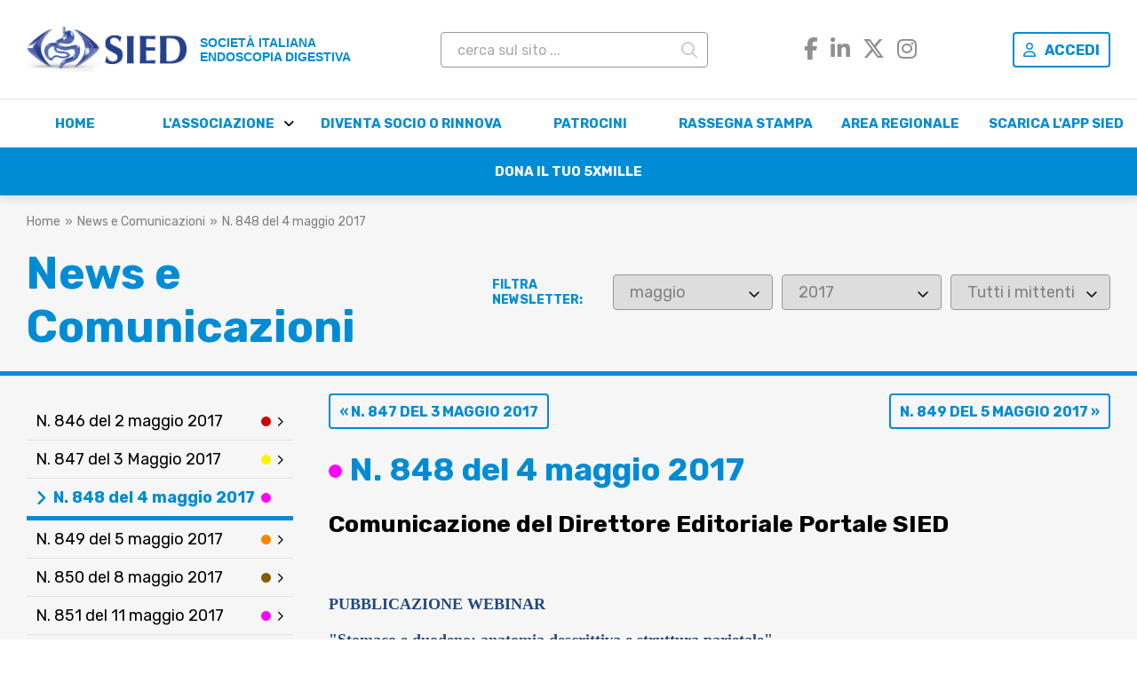

--- FILE ---
content_type: text/html; charset=utf-8
request_url: https://www.sied.it/n-848-del-4-maggio-2017
body_size: 5449
content:
<!DOCTYPE html>
<html lang="it">
<head>

<meta http-equiv="Content-Type" content="text/html; charset=utf-8" />

<title>N. 848 del 4 maggio 2017 - SIED - Società Italiana Endoscopia Digestiva</title>




<link rel="canonical" href="https://www.sied.it/n-848-del-4-maggio-2017"/> 



<meta http-equiv="Content-Type" content="text/html; charset=utf-8" />

<title>N. 848 del 4 maggio 2017 - SIED - Società Italiana Endoscopia Digestiva</title>




<link rel="canonical" href="https://www.sied.it/n-848-del-4-maggio-2017"/> 



<meta name="format-detection" content="telephone=no">
<meta name="viewport" content="width=device-width, initial-scale=1.0, maximum-scale=1.0, user-scalable=no">


<link rel="icon" href="//www.sied.it/clients/www.sied.it/frontend/favicon.png" type="image/png">
<link rel="shortcut icon" href="//www.sied.it/clients/www.sied.it/frontend/favicon.png" type="image/png">

<script src="https://kit.fontawesome.com/f10e474aa5.js" crossorigin="anonymous"></script>

<link rel="preconnect" href="https://fonts.googleapis.com">
<link rel="preconnect" href="https://fonts.gstatic.com" crossorigin>
<link href="https://fonts.googleapis.com/css2?family=Rubik:ital,wght@0,400;0,700;0,900;1,400;1,700;1,900&display=swap" rel="stylesheet">

<link href="https://fonts.cdnfonts.com/css/zapfhumnst-bt" rel="stylesheet">

<link rel="stylesheet" type="text/css" href="https://www.sied.it/clients/www.sied.it/frontend/includes/css/style.css?v=20251126" />

<link href="//www.sied.it/includes/css/responsive_max_1400.css?v=20251126" rel="stylesheet" media="(max-width: 1400px)">
<link href="//www.sied.it/includes/css/responsive_max_1280.css?v=20251126" rel="stylesheet" media="(max-width: 1280px)">
<link href="//www.sied.it/includes/css/responsive_max_915.css?v=20251126" rel="stylesheet" media="(max-width: 915px)">
<link href="//www.sied.it/includes/css/responsive_max_540.css?v=20251126" rel="stylesheet" media="(max-width: 540px)">

<link rel="stylesheet" type="text/css" href="https://www.sied.it/frontend/includes/js/fancybox2/jquery.fancybox.css" />

<script type="text/javascript" src="https://www.sied.it/frontend//includes/js/head.load.min.js"></script>

<script>
	
	head.js(
		"https://www.sied.it/admin/includes/js/jquery.min.js",
		"https://www.sied.it/frontend/includes/js/funzioni_generiche.js?v=2",
		"https://www.sied.it/frontend/includes/js/fancybox2/jquery.fancybox.pack.js",
		"https://www.sied.it/frontend/includes/js/fancybox2/helpers/jquery.fancybox-media.js",
		"https://www.sied.it/frontend/includes/js/jquery.cycle2.min.js",
		"https://www.sied.it/clients/www.sied.it/frontend/includes/js/min/sied-min.js",
		
		 function() {
			 
			 cms.initCms();
			 
		 });

	
</script>


<link rel="stylesheet" type="text/css" href="https://www.sied.it/frontend/includes/js/fancybox2/jquery.fancybox.css" />

<script type="text/javascript" src="https://www.sied.it/frontend//includes/js/head.load.min.js"></script>

<script>
	
	head.js(
		"https://www.sied.it/admin/includes/js/jquery.min.js",
		"https://www.sied.it/frontend/includes/js/funzioni_generiche.js?v=2",
		"https://www.sied.it/frontend/includes/js/fancybox2/jquery.fancybox.pack.js",
		"https://www.sied.it/frontend/includes/js/fancybox2/helpers/jquery.fancybox-media.js",
		"https://www.sied.it/frontend/includes/js/jquery.cycle2.min.js",
		"https://www.sied.it/clients/www.sied.it/frontend/includes/js/min/sied-min.js",
		"https://www.sied.it/clients/www.sied.it/frontend/includes/js/min/newsletter-min.js",
		"https://www.sied.it/frontend/includes/js/tmpl.min.js",
		"https://www.sied.it/frontend/includes/js/jsrender.min.js",
		"https://www.sied.it/frontend/includes/js/jquery.views.min.js",
		
		 function() {
			 
			 cms.initCms();
			 newsletter.init();
			 
		 });

	
</script>


<style>
	
			.mittente_20 {
			background-color:#693475;
		}
			.mittente_16 {
			background-color:#f9f331;
		}
			.mittente_1 {
			background-color:#875a00;
		}
			.mittente_12 {
			background-color:#a8abab;
		}
			.mittente_23 {
			background-color:#00890d;
		}
			.mittente_24 {
			background-color:#e68eff;
		}
			.mittente_2 {
			background-color:#cd0000;
		}
			.mittente_3 {
			background-color:#9e00ff;
		}
			.mittente_19 {
			background-color:#01717d;
		}
			.mittente_4 {
			background-color:#fff200;
		}
			.mittente_5 {
			background-color:#000eff;
		}
			.mittente_6 {
			background-color:#fff200;
		}
			.mittente_7 {
			background-color:#00abff;
		}
			.mittente_8 {
			background-color:#ff8500;
		}
			.mittente_14 {
			background-color:#00ffde;
		}
			.mittente_9 {
			background-color:#ff00ff;
		}
			.mittente_10 {
			background-color:#14bd00;
		}
		
</style>


<script id="template_newsletter" type="text/x-jsrender">
	
		<li><a href="{{:collegamento}}" {{if raw.PAGINE_id == 767 }}class="attiva"{{/if}}>{{:title}}{{if raw.MITTENTE_NEWSLETTER_id != ''}}<span class="mittente mittente_{{:raw.MITTENTE_NEWSLETTER_id}}"></span></a></li>
</script>


</head>

<body class="template_newsletter">
	
	<div class="container">
		
		<header class="header">
		
	<div class="superiore">
			
		<div class="interno">
			
			<div itemscope itemtype="http://schema.org/Organization" class="logo">
				<a itemprop="url" href="https://www.sied.it/" class="marchio"><img alt="SIED" itemprop="logo" src="https://www.sied.it/images/logo_2025_sied.png"></a>
				<a href="https://www.sied.it/it/" class="nome">
					<strong>Società Italiana</strong><br>
					<strong>Endoscopia Digestiva</strong>
				</a>
			</div>
			
			<div class="box_ricerca">
				
								
				<form name="form_ricerca" id="form_ricerca" action="https://www.sied.it/ricerca" method="get">
					<input type="search" value="" class="form_control" id="chiavi_ricerca" name="chiavi_ricerca" placeholder="cerca sul sito ..."/>
					<button type="submit"><span class="far fa-search"></span></button>
					<input type="hidden" name="azione" value="avvia_ricerca" />
				</form>
				
							
			</div>
			
			<div class="social">
			
				<a href="https://www.facebook.com/siednews/" target="_blank"><i class="fa-brands fa-facebook-f"></i></a>
				<a href="https://www.linkedin.com/in/sied-societ%C3%A0-italiana-di-endoscopia-digestiva-b33a33293/" target="_blank"><i class="fa-brands fa-linkedin-in"></i></a>
				<a href="https://x.com/siednews" target="_blank"><i class="fa-brands fa-x-twitter"></i></a>
				<a href="https://www.instagram.com/siednews/" target="_blank"><i class="fa-brands fa-instagram"></i></a>
			
			</div>
			
						<a href="https://www.sied.it/login" class="button_bordered"><span class="far fa-user icon"></span>Accedi</a>
						
		</div>
		
				
				
				
	</div>
	
	<div class="navigazioni">
		
		<div class="interno">
			

	




<nav class="menu_pubblico navigazione_superiore_nuova" id="navigazione_superiore_nuova">
	
		
			
					
			<ul class="suddivisione suddivisione_0 ">
							
																	
				
				
				<li class="   prima " id="voce_menu_2_1"><a href="//www.sied.it/"  title="Home">Home</a>
				
								
				</li>
							
																	
				
				
				<li class="  ha_sotto_menu  " id="voce_menu_2_2"><a href="//www.sied.it/pagine/25/storia"  title="L'associazione">L'associazione</a>
				
									<ul class="livello_1"><li><a href="//www.sied.it/pagine/25/storia">Storia</a></li><li class="ha_sotto_menu" id="li_2_45"><a href="//www.sied.it/pagine/45/documenti+societari">Documenti societari</a></li><li class="ha_sotto_menu" id="li_2_2099"><a href="//www.sied.it/organi-societari">Organi Societari</a></li><li class="ha_sotto_menu" id="li_2_2098"><a href="//www.sied.it/commissioni">Commissioni</a></li><li><a href="//www.sied.it/pagine/29/contatti">Contatti</a></li><li><a href="//www.sied.it/nuovi-progetti">Nuovi Progetti</a></li><li class="ha_sotto_menu" id="li_2_1522"><a href="//www.sied.it/in-ricordo">In memoria di</a></li></ul>
								
				</li>
							
																	
				
				
				<li class="    " id="voce_menu_2_2117"><a href="//www.sied.it/diventa-socio-o-rinnova"  title="Diventa Socio o Rinnova">Diventa Socio o Rinnova</a>
				
								
				</li>
							
																	
				
				
				<li class="    " id="voce_menu_2_2421"><a href="//www.sied.it/patrocini"  title="Patrocini">Patrocini</a>
				
								
				</li>
							
																	
				
				
				<li class="    " id="voce_menu_2_2423"><a href="//www.sied.it/rassegna-stampa"  title="Rassegna Stampa">Rassegna Stampa</a>
				
								
				</li>
							
																	
				
				
				<li class="    " id="voce_menu_2_151"><a href="//www.sied.it/pagine/151/area+regionale"  title="Area Regionale">Area Regionale</a>
				
								
				</li>
							
																	
				
				
				<li class="    " id="voce_menu_2_2147"><a href="//www.sied.it/app"  title="Scarica l'APP SIED">Scarica l'APP SIED</a>
				
								
				</li>
							
																	
				
				
				<li class="    ultima" id="voce_menu_2_584"><a href="//www.sied.it/5-x-mille"  title="Dona il tuo 5xMille">Dona il tuo 5xMille</a>
				
								
				</li>
						</ul>
		
				
	
</nav>
		
			

	




<nav class="menu_pubblico navigazione_superiore_dx" id="navigazione_superiore_dx">
	
		
	
</nav>
		</div>
	</div>
	
</header>



		
		<div class="sezione_principale">
		
			






<nav class="breadcrumb" aria-label="breadcrumb">
	<ol itemscope itemtype="http://schema.org/BreadcrumbList">
		
					<li itemprop="itemListElement" itemscope itemtype="http://schema.org/ListItem">
			<a itemprop="item" href="https://www.sied.it/">
				<span itemprop="name">Home</span>
				<meta itemprop="position" content="1" /> 			</a>
		</li>
					
			<li itemprop="itemListElement" itemscope itemtype="http://schema.org/ListItem">
							<span itemprop="name">News e Comunicazioni</span>
				<meta itemprop="position" content="2" /> 					</li>
			


	
			<li itemprop="itemListElement" itemscope itemtype="http://schema.org/ListItem">
						<a itemprop="item" href="//www.sied.it/n-848-del-4-maggio-2017" class="">				<span itemprop="name">N. 848 del 4 maggio 2017</span>
				<meta itemprop="position" content="3" /> 						</a>
					</li>
			


	</ol>
</nav>


			
			




			
			<div>
			
				<div class="nome_sezione">News e Comunicazioni</div>
				
				<div class="wrapper_filtri">
				
					<span class="titoletto">Filtra newsletter:</span>
					
					<div>
						<select name="Month" id="filtro_mese" class="form_control">
<option value="">Tutti i mesi</option>
<option value="01">gennaio</option>
<option value="02">febbraio</option>
<option value="03">marzo</option>
<option value="04">aprile</option>
<option value="05" selected="selected">maggio</option>
<option value="06">giugno</option>
<option value="07">luglio</option>
<option value="08">agosto</option>
<option value="09">settembre</option>
<option value="10">ottobre</option>
<option value="11">novembre</option>
<option value="12">dicembre</option>
</select>
					</div>
					
					<div>
						<select name="Year" id="filtro_anno" class="form_control">
<option value="">Tutti gli anni</option>
<option value="2015">2015</option>
<option value="2016">2016</option>
<option value="2017" selected="selected">2017</option>
<option value="2018">2018</option>
<option value="2019">2019</option>
<option value="2020">2020</option>
<option value="2021">2021</option>
<option value="2022">2022</option>
<option value="2023">2023</option>
<option value="2024">2024</option>
<option value="2025">2025</option>
</select>
					</div>
					
					<div>
						<select id="filtro_mittente" class="form_control">
							<option value="">Tutti i mittenti</option>
														<option value="20">Comitato Editoriale GIED</option>
														<option value="16">Commissione Educazionale</option>
														<option value="1">Commissione Medico Legale</option>
														<option value="12">Commissione Politica e Affari Generali</option>
														<option value="23">Commissione Rapporti con i Consigli Direttivi Regionali</option>
														<option value="24">Commissione Rapporti con le Società Scientifiche Nazionali ed Internazionali</option>
														<option value="2">Commissione Scientifica</option>
														<option value="3">Eventi</option>
														<option value="19">Fismad</option>
														<option value="4">Learning Center</option>
														<option value="5">Presidente</option>
														<option value="6">Scuola di Formazione</option>
														<option value="7">Segretario Nazionale</option>
														<option value="8">Segreteria</option>
														<option value="14">Team Innovazione Tecnologica</option>
														<option value="9">Team Portale</option>
														<option value="10">Team Qualità</option>
													</select>
					</div>
				</div>
				
				
			
			</div>
			
		</div>
			
			
		<div class="colonne">
			
			<div>
				
				<nav class="navigazione_laterale">
					<ul class="lista_newsletter"></ul>
					
					<div class="loading">
						Caricamento in corso
					</div>
					
					<div class="nessun_risultato">
						Nessuna newsletter trovata.	
					</div>
					
				</nav>
					
				<div class="legenda_mittenti">
				
					<div class="titoletto">Legenda Mittenti</div>
					
					<ul>
											<li>Comitato Editoriale GIED <span class="mittente" style="background-color:#693475;"></span></li>
											<li>Commissione Educazionale <span class="mittente" style="background-color:#f9f331;"></span></li>
											<li>Commissione Medico Legale <span class="mittente" style="background-color:#875a00;"></span></li>
											<li>Commissione Politica e Affari Generali <span class="mittente" style="background-color:#a8abab;"></span></li>
											<li>Commissione Rapporti con i Consigli Direttivi Regionali <span class="mittente" style="background-color:#00890d;"></span></li>
											<li>Commissione Rapporti con le Società Scientifiche Nazionali ed Internazionali <span class="mittente" style="background-color:#e68eff;"></span></li>
											<li>Commissione Scientifica <span class="mittente" style="background-color:#cd0000;"></span></li>
											<li>Eventi <span class="mittente" style="background-color:#9e00ff;"></span></li>
											<li>Fismad <span class="mittente" style="background-color:#01717d;"></span></li>
											<li>Learning Center <span class="mittente" style="background-color:#fff200;"></span></li>
											<li>Presidente <span class="mittente" style="background-color:#000eff;"></span></li>
											<li>Scuola di Formazione <span class="mittente" style="background-color:#fff200;"></span></li>
											<li>Segretario Nazionale <span class="mittente" style="background-color:#00abff;"></span></li>
											<li>Segreteria <span class="mittente" style="background-color:#ff8500;"></span></li>
											<li>Team Innovazione Tecnologica <span class="mittente" style="background-color:#00ffde;"></span></li>
											<li>Team Portale <span class="mittente" style="background-color:#ff00ff;"></span></li>
											<li>Team Qualità <span class="mittente" style="background-color:#14bd00;"></span></li>
										</ul>
				
				</div>
			</div>
			
			<div>
			
			
						<div class="navigazione_newsletter">
								<a href="//www.sied.it/pagine/766/n.+847+del+3+maggio+2017" class="button_bordered newsletter_precedente">&laquo; N. 847 del 3 Maggio 2017</a>
								
								<a href="//www.sied.it/pagine/768/n.+849+del+5+maggio+2017" class="button_bordered newsletter_successiva">N. 849 del 5 maggio 2017 &raquo;</a>
							</div>
						
			<h1 class="main"><span class="mittente" style="background-color:#ff00ff;"></span> N. 848 del 4 maggio 2017</h1>
			
			




			
				<div class="contenuto_newsletter">
					
					<h2>Comunicazione del Direttore Editoriale Portale SIED</h2>

<p>&nbsp;</p>

<p><strong style="background-color: transparent; color: rgb(31, 73, 125); font-family: Tahoma;"><strong>PUBBLICAZIONE WEBINAR</strong></strong></p>

<p><strong><span style="background-image: initial; background-position: initial; background-size: initial; background-repeat: initial; background-attachment: initial; background-origin: initial; background-clip: initial; color: rgb(31, 73, 125); font-family: Tahoma;">&quot;Stomaco e duodeno: anatomia descrittiva e struttura parietale&quot;</span></strong></p>

<p style="text-align: justify;"><br />
Carissimi Soci,<br />
&nbsp;<br />
nell&#39;ambito dei Webinar, realizzati in collaborazione con la Commissione Educazionale, prosegue la pubblicazione del corso di anatomia per endoscopisti iniziato lo scorso mese di marzo grazie alla collaborazione di insigni anatomisti ed endoscopisti italiani.<br />
&nbsp;<br />
Il Webinar di questo mese &egrave; &quot;<a href="http://d5g8i.s71.it/frontend/track.aspx?url=http://www.sied.it/webinar" target="_blank"><em><strong><strong><em>Stomaco e duodeno: anatomia descrittiva e struttura parietale&quot;</em></strong></strong></em><strong><em>,</em></strong></a>&nbsp;a cura del Professor Germano Guerra, Prof. Associato di Anatomia Umana presso il Dipartimento di Medicina e Scienze della Salute dell&#39;Universit&agrave; degli Studi del Molise.</p>

<p style="text-align: justify;"><br />
&nbsp;<br />
Al prossimo Webinar e buon lavoro a tutti.<br />
&nbsp;<br />
Alberto Arezzo<br />
<em>Direttore Editoriale del Portale sied.it</em><br />
&nbsp;<br />
Giuseppe Galloro<br />
<em>Coordinatore della Commissione Educazionale</em></p>

<p style="text-align: center;">&nbsp;</p>

<p style="text-align: center;">*************************************************************</p>

<p style="text-align: center;"><strong>SOSTIENI LA SIED CON IL TUO 5X1000!</strong></p>

<p style="text-align: center;"><strong><img height="173" src="http://d5g8i.s71.it/images/9/5x1000%20a%20SIED.jpg" style="width:264px;height:127px;" width="350" /></strong></p>
					
					
	
	
	
	





			
				</div>
			
			
			
			</div>
		
		</div>
		
		
		
    </div>
    
	<footer class="footer">
	
	<div class="interno">
	
		<div class="footer_sx">
			
			<div itemscope itemtype="http://schema.org/Organization" class="logo">
				<a itemprop="url" href="https://www.sied.it/" class="marchio"><img alt="SIED" itemprop="logo" src="https://www.sied.it/images/logo_2025_sied.png">
				<span class="nome">Società Italiana Endoscopia Digestiva</span></a>
			</div>
			
			<p>Via Napoleone Colajanni, 4<br />
00191 &ndash; Roma<br />
P.I./C.F. 11812700158</p>

			
			<p class="links"><a href="//www.sied.it/pagine/29/contatti">Contatti</a> - <a href="//www.sied.it/pagine/8/informativa+app%2C+sito+web+e+cookies">Informativa sito web e cookies</a></p>
		</div>
		
		

	




<nav class="menu_pubblico navigazione_inferiore" id="navigazione_inferiore">
	
		
			
					
			<ul class="suddivisione suddivisione_0 ">
							
																	
				
				
				<li class="  ha_sotto_menu prima " id="voce_menu_2_2"><a href="//www.sied.it/pagine/25/storia"  title="L'associazione">L'associazione</a>
				
									<ul class="livello_1"><li><a href="//www.sied.it/pagine/25/storia">Storia</a></li><li class="ha_sotto_menu" id="li_2_45"><a href="//www.sied.it/pagine/45/documenti+societari">Documenti societari</a></li><li class="ha_sotto_menu" id="li_2_2099"><a href="//www.sied.it/organi-societari">Organi Societari</a></li><li class="ha_sotto_menu" id="li_2_2098"><a href="//www.sied.it/commissioni">Commissioni</a></li><li><a href="//www.sied.it/pagine/29/contatti">Contatti</a></li><li><a href="//www.sied.it/nuovi-progetti">Nuovi Progetti</a></li><li class="ha_sotto_menu" id="li_2_1522"><a href="//www.sied.it/in-ricordo">In memoria di</a></li></ul>
								
				</li>
							
																	
				
				
				<li class="  ha_sotto_menu  " id="voce_menu_2_151"><a href="//www.sied.it/pagine/151/area+regionale"  title="Area Regionale">Area Regionale</a>
				
									<ul class="livello_1"><li class="ha_sotto_menu" id="li_2_156"><a href="//www.sied.it/piemonte-val-d-aosta">Piemonte e Val d'Aosta</a></li><li class="ha_sotto_menu" id="li_2_163"><a href="//www.sied.it/lazio">Lazio</a></li><li class="ha_sotto_menu" id="li_2_157"><a href="//www.sied.it/lombardia">Lombardia</a></li><li class="ha_sotto_menu" id="li_2_158"><a href="//www.sied.it/veneto-trentino-alto-adige">Veneto e Trentino Alto Adige</a></li><li class="ha_sotto_menu" id="li_2_159"><a href="//www.sied.it/friuli-venezia-giulia">Friuli Venezia Giulia</a></li><li class="ha_sotto_menu" id="li_2_160"><a href="//www.sied.it/liguria">Liguria</a></li><li class="ha_sotto_menu" id="li_2_161"><a href="//www.sied.it/emilia-romagna">Emilia Romagna</a></li><li class="ha_sotto_menu" id="li_2_162"><a href="//www.sied.it/toscana">Toscana</a></li><li class="ha_sotto_menu" id="li_2_164"><a href="//www.sied.it/umbria">Umbria</a></li><li class="ha_sotto_menu" id="li_2_165"><a href="//www.sied.it/marche">Marche</a></li><li class="ha_sotto_menu" id="li_2_166"><a href="//www.sied.it/abruzzo-molise">Abruzzo e Molise</a></li><li class="ha_sotto_menu" id="li_2_167"><a href="//www.sied.it/campania">Campania</a></li><li class="ha_sotto_menu" id="li_2_168"><a href="//www.sied.it/basilicata-puglia">Basilicata-Puglia</a></li><li class="ha_sotto_menu" id="li_2_170"><a href="//www.sied.it/calabria">Calabria</a></li><li class="ha_sotto_menu" id="li_2_171"><a href="//www.sied.it/sicilia">Sicilia</a></li><li class="ha_sotto_menu" id="li_2_172"><a href="//www.sied.it/sardegna">Sardegna</a></li></ul>
								
				</li>
							
																	
				
				
				<li class="  ha_sotto_menu  " id="voce_menu_2_5"><a href="//www.sied.it/gied"  title="Pubblicazioni">Pubblicazioni</a>
				
									<ul class="livello_1"><li class="ha_sotto_menu" id="li_2_36"><a href="//www.sied.it/gied">GIED </a></li><li class="ha_sotto_menu" id="li_2_2124"><a href="//www.sied.it/linee-guida-e-pdta">Linee Guida e PDTA</a></li><li><a href="http://www.sied.it/account/dld_access.php" target="_blank">Digestive & Liver Disease</a></li></ul>
								
				</li>
							
																	
				
				
				<li class="  ha_sotto_menu  ultima" id="voce_menu_2_3"><a href="//www.sied.it/formazione"  title="Formazione">Formazione</a>
				
									<ul class="livello_1"><li class="ha_sotto_menu" id="li_2_34"><a href="//www.sied.it/pagine/34/corsi+fad">Corsi FAD</a></li><li class="ha_sotto_menu" id="li_2_195"><a href="//www.sied.it/pagine/195/scuola+di+formazione+sied">Scuola di Formazione SIED</a></li><li><a href="//www.sied.it/webinar">Webinar</a></li><li><a href="//www.sied.it/pagine/329/videolibrary">VideoLibrary</a></li></ul>
								
				</li>
						</ul>
		
				
	
</nav>
	
	</div>
	
</footer>

<script>
  (function(i,s,o,g,r,a,m){i['GoogleAnalyticsObject']=r;i[r]=i[r]||function(){
  (i[r].q=i[r].q||[]).push(arguments)},i[r].l=1*new Date();a=s.createElement(o),
  m=s.getElementsByTagName(o)[0];a.async=1;a.src=g;m.parentNode.insertBefore(a,m)
  })(window,document,'script','//www.google-analytics.com/analytics.js','ga');

  ga('create', 'UA-10161454-16', 'auto');
  ga('set', 'anonymizeIp', true);
  ga('send', 'pageview');

</script>



	
</body>
</html>


--- FILE ---
content_type: text/html; charset=utf-8
request_url: https://www.sied.it/cms/cms_controller.php?action=pagesByParent&pageId=79&where=+AND+PAGINE_data_invio+LIKE+%222017-05-%25%22
body_size: 8738
content:
[{"raw":{"PAGINE_id":"765","PAGINE_id_fk":"79","PAGINE_homepage":null,"TEMPLATES_PAGINE_id":"8","PAGINE_in_evidenza":null,"PAGINE_mostra_data":null,"PAGINE_data_da":null,"PAGINE_data_a":null,"PAGINE_attiva_condivisione_social_network":null,"PAGINE_attiva_paginazione":null,"PAGINE_numero_elementi_per_pagina":null,"PAGINE_ordinamento_sottopagine":"manuale","PAGINE_ordinamento_sottopagine_extra":null,"PAGINE_alias":null,"PAGINE_template_bloccato":null,"PAGINE_luogo":null,"TIPOLOGIE_EVENTI_id":null,"PAGINE_contenitore":null,"PAGINE_link":null,"PAGINE_link_url":null,"PAGINE_link_esterno":null,"MITTENTE_NEWSLETTER_id":"2","PAGINE_data_invio":"2017-05-02","PAGINE_accesso_riservato":"0","PAGINE_pos":"548","PAGINE_pubblicato":"1","PAGINE_data_pubblicazione":null,"PAGINE_completato":"1","PAGINE_bloccato":"0","OPERATORI_id":"3","PAGINE_ordinamento_files":null,"PAGINE_blocca_sotto_menu":"0","PAGINE_mostra_percorso":"1","PAGINE_noindex":null,"LINGUE_id":"1","PAGINE_nome":"N. 846 del 2 maggio 2017","PAGINE_contenuto_breve":"","PAGINE_contenuto":"<h2>Comunicazione della Commissione Scientifica<\/h2>\r\n\r\n<p>&nbsp;<\/p>\r\n\r\n<p style=\"margin: 0px; text-align: justify; line-height: 14px; font-size: 12px;\"><span style=\"line-height: 16px; font-size: 14px;\">Carissimi Associati,<\/span><\/p>\r\n\r\n<p style=\"margin: 0px; text-align: justify; line-height: 14px; font-size: 12px;\"><span style=\"line-height: 14px;\">&nbsp;<\/span><\/p>\r\n\r\n<p style=\"margin: 0px; text-align: justify; line-height: 14px; font-size: 12px;\"><span style=\"line-height: 16px; font-size: 14px;\">la crescita che la ecoendoscopia (EUS) ha avuto negli ultimi due decenni, in termini di progresso tecnologico e di nuove indicazioni in ambito diagnostico e terapeutico, ha condotto alla necessit&agrave; di elaborare linee guida, stabilire di indicatori di qualit&agrave; per la standardizzazione delle procedure, e, non ultimo, di programmi di training dedicati.<\/span><\/p>\r\n\r\n<p style=\"margin: 0px; text-align: justify; line-height: 14px; font-size: 12px;\">&nbsp;<\/p>\r\n\r\n<p style=\"margin: 0px; text-align: justify; line-height: 14px; font-size: 12px;\"><span style=\"line-height: 16px; font-size: 14px;\">In questa prospettiva, la Commissione Scientifica ha ideato e realizzato una survey nazionale che occuper&agrave; qualche minuto del Vostro tempo ma, che dal coinvolgimento di tutti, potr&agrave; avere risvolti scientifici e pratici molto importanti.<\/span><\/p>\r\n\r\n<p style=\"margin: 0px; text-align: justify; line-height: 14px; font-size: 12px;\">&nbsp;<\/p>\r\n\r\n<p style=\"margin: 0px; text-align: justify; line-height: 14px; font-size: 12px;\"><span style=\"line-height: 16px; font-size: 14px;\">La survey si propone di scattare una fotografia a livello nazionale dei centri in cui si esegua ecoendoscopia e di valutare i pi&ugrave; semplici indicatori di qualit&agrave; secondo la letteratura finora disponibile. <\/span><\/p>\r\n\r\n<p style=\"margin: 0px; text-align: justify; line-height: 14px; font-size: 12px;\">&nbsp;<\/p>\r\n\r\n<p style=\"margin: 0px; text-align: justify; line-height: 14px; font-size: 12px;\"><span style=\"line-height: 16px; font-size: 14px;\">L&rsquo;obiettivo &egrave; duplice: poter soddisfare le esigenze degli operatori e ottenere i dati necessari per un riconoscimento a livello ministeriale delle procedure di ecoendoscopia.<\/span><\/p>\r\n\r\n<p style=\"margin: 0px; text-align: justify; line-height: 14px; font-size: 12px;\">&nbsp;<\/p>\r\n\r\n<p style=\"margin: 0px; text-align: justify; line-height: 14px; font-size: 12px;\"><span style=\"line-height: 16px; font-size: 14px;\">Centri eleggibili sono tutti i centri in cui si effettuino procedure solo diagnostiche o anche operative di ecoendoscopia.<\/span><\/p>\r\n\r\n<p style=\"margin: 0px; text-align: justify; line-height: 14px; font-size: 12px;\">&nbsp;<\/p>\r\n\r\n<p style=\"margin: 0px; text-align: justify; line-height: 16px;\"><span style=\"line-height: 16px;\">Per accedere alla survey, che sar&agrave; <strong>attiva fino al 30 giugno 2017<\/strong>, <strong><a href=\"http:\/\/d5g8i.s71.it\/frontend\/track.aspx?url=http:\/\/it.surveymonkey.com\/r\/F77D292\" target=\"_blank\">clicca qui<\/a><\/strong><\/span><\/p>\r\n\r\n<p style=\"margin: 0px; text-align: justify; line-height: 14px; font-size: 12px;\"><br \/>\r\n<span style=\"line-height: 16px; font-size: 14px;\">Vi ringraziamo sin d&rsquo;ora per la collaborazione, sperando in una elevata adesione alla iniziativa.<\/span><\/p>\r\n\r\n<p style=\"margin: 0px; text-align: justify; line-height: 14px; font-size: 12px;\"><span style=\"line-height: 16px; font-size: 14px;\">&nbsp;<\/span><\/p>\r\n\r\n<p style=\"margin: 0px; text-align: justify; line-height: 14px; font-size: 12px;\"><span style=\"line-height: 16px; font-size: 14px;\">Matteo Neri<\/span><\/p>\r\n\r\n<p style=\"margin: 0px; text-align: justify; line-height: 14px; font-size: 12px;\"><span style=\"line-height: 14px;\"><em><span style=\"line-height: 16px; font-size: 14px;\">Consigliere Nazionale,&nbsp;Coordinatore Commissione Scientifica<\/span><\/em><\/span><\/p>\r\n\r\n<p style=\"margin: 0px; text-align: justify; line-height: 14px; font-size: 12px;\"><span style=\"line-height: 14px;\">&nbsp;<\/span><\/p>\r\n\r\n<p style=\"margin: 0px; text-align: justify; line-height: 14px; font-size: 12px;\"><span style=\"line-height: 16px; font-size: 14px;\">Ilaria Tarantino<\/span><\/p>\r\n\r\n<p style=\"margin: 0px; text-align: justify; line-height: 14px; font-size: 12px;\"><em><span style=\"line-height: 16px; font-size: 14px;\">Componente, Commissione Scientifica<\/span><\/em><\/p>\r\n\r\n<p style=\"margin: 0px; text-align: justify; line-height: 14px; font-size: 12px;\">&nbsp;<\/p>\r\n\r\n<p style=\"margin: 0px; text-align: justify; line-height: 14px; font-size: 12px;\">&nbsp;<\/p>\r\n\r\n<p style=\"margin: 0px; text-align: justify; line-height: 14px; font-size: 12px;\">&nbsp;<\/p>\r\n\r\n<p style=\"margin: 0px; text-align: center; line-height: 14px; font-size: 12px;\"><span style=\"color: rgb(0, 0, 0); line-height: 16px; font-size: 14px;\">*****************************************************************<\/span><\/p>\r\n\r\n<p style=\"margin: 0px; text-align: center; line-height: 14px; font-size: 12px;\"><span style=\"color: rgb(192, 0, 0); line-height: 16px; font-size: 14px;\"><strong><span style=\"line-height: 16px; font-family: Times New Roman; font-size: 16px;\">SOSTIENI LA SIED CON IL TUO 5X1000!<\/span><\/strong><\/span><\/p>\r\n\r\n<p style=\"margin: 0px; text-align: center; line-height: 14px; font-size: 12px;\">&nbsp;<\/p>\r\n\r\n<p style=\"margin: 0px; text-align: center; line-height: 16px;\"><img height=\"173\" src=\"http:\/\/d5g8i.s71.it\/images\/9\/5x1000%20a%20SIED.jpg\" style=\"width: 264px; height: 127px;\" width=\"350\" \/><\/p>\r\n\r\n<p style=\"margin: 0px; line-height: 16px;\">&nbsp;<\/p>\r\n","PAGINE_titolo":null,"PAGINE_sottotitolo":null,"PAGINE_popup":null,"PAGINE_consiglio_direttivo":null},"date":null,"title":"N. 846 del 2 maggio 2017","collegamento":"\/\/www.sied.it\/n-846-del-2-maggio-2017"},{"raw":{"PAGINE_id":"766","PAGINE_id_fk":"79","PAGINE_homepage":null,"TEMPLATES_PAGINE_id":"8","PAGINE_in_evidenza":null,"PAGINE_mostra_data":null,"PAGINE_data_da":null,"PAGINE_data_a":null,"PAGINE_attiva_condivisione_social_network":null,"PAGINE_attiva_paginazione":null,"PAGINE_numero_elementi_per_pagina":null,"PAGINE_ordinamento_sottopagine":"manuale","PAGINE_ordinamento_sottopagine_extra":null,"PAGINE_alias":null,"PAGINE_template_bloccato":null,"PAGINE_luogo":null,"TIPOLOGIE_EVENTI_id":null,"PAGINE_contenitore":null,"PAGINE_link":null,"PAGINE_link_url":null,"PAGINE_link_esterno":null,"MITTENTE_NEWSLETTER_id":"6","PAGINE_data_invio":"2017-05-03","PAGINE_accesso_riservato":"0","PAGINE_pos":"549","PAGINE_pubblicato":"1","PAGINE_data_pubblicazione":null,"PAGINE_completato":"1","PAGINE_bloccato":"0","OPERATORI_id":"3","PAGINE_ordinamento_files":null,"PAGINE_blocca_sotto_menu":"0","PAGINE_mostra_percorso":"1","PAGINE_noindex":null,"LINGUE_id":"1","PAGINE_nome":"N. 847 del 3 Maggio 2017","PAGINE_contenuto_breve":"","PAGINE_contenuto":"<h2>Comunicazione del Coordinatore della Commissione Educazionale<\/h2>\r\n\r\n<p style=\"text-align: center;\"><span style=\"color:#000000;\"><strong style=\"color: rgb(0, 102, 153); font-size: 16px; text-align: justify;\">Diverticolosi, malattia diverticolare e diverticolite<\/strong><\/span><\/p>\r\n\r\n<p style=\"text-align: center;\">Milano, 8-9 giugno 2017<\/p>\r\n\r\n<p>&nbsp;<\/p>\r\n\r\n<p style=\"text-align: justify;\">Carissimi,<\/p>\r\n\r\n<p style=\"text-align: justify;\">nei giorni 8 e 9 giugno 2017 si svolger&agrave; a Milano il corso d&rsquo;aggiornamento teorico-pratico <strong>Diverticolosi, malattia diverticolare e diverticolite<\/strong>, organizzato dalla Scuola di Formazione SIED che ho l&rsquo;onore di coordinare. L&rsquo;evento formativo sar&agrave; articolato in tre diversi moduli. I primi due di tipo didattico tradizionale con lezioni frontali; il terzo di tipo interattivo con proiezione di filmati di tecnica e discussione di casi clinici, nel quale i corsisti potranno approfondire le proprie conoscenze sull&rsquo;argomento lavorando su casi clinici simulati, con immagini e filmati, guidati da tutor esperti.<\/p>\r\n\r\n<p style=\"text-align: justify;\"><strong>Il corso &egrave; riservato ai primi 30 Soci<\/strong>, in regola con le quote associative, che faranno pervenire la propria domanda di iscrizione alla Segreteria Tecnica Sied al seguente indirizzo mail:&nbsp;<a href=\"http:\/\/d5g8i.s71.it\/frontend\/track.aspx?url=mailto:sied@scstudiocongressi.it\" target=\"_blank\">sied@scstudiocongressi.it<\/a>&nbsp;(vedi la sezione <strong>Informazioni Generali <\/strong>nel programma del corso). La scelta di limitare le iscrizioni ad un numero cos&igrave; ristretto di corsisti &egrave; legata alla volont&agrave;, della Scuola di Formazione e del CDN SIED, di creare un evento di elevato profilo formativo-tutoriale nel quale ciascun corsista possa essere seguito direttamente e personalmente dai docenti e dai tutor.<\/p>\r\n\r\n<p style=\"text-align: justify;\">Questo corso si rivolge ai Soci SIED Specialisti e Assistenti in Formazione e si propone di fornire ai corsisti gli strumenti per migliorare la conoscenza pi&ugrave; aggiornate della diverticolosi, malattia diverticolare e diverticolite e pi&ugrave; precisamente sugli:<\/p>\r\n\r\n<p style=\"text-align: justify;\">&bull; aspetti epidemiologici e clinici;<br \/>\r\n<br \/>\r\n&bull; aspetti diagnostici interdisciplinari, con particolare riferimento all&rsquo;endoscopia;<br \/>\r\n<br \/>\r\n&bull; indicazioni, controindicazioni e limiti dei diversi tipi di terapia.<\/p>\r\n\r\n<p style=\"text-align: justify;\">Le sessioni video consentiranno di applicare quanto appreso nella parte teorica lavorando su foto e filmati endoscopici, radiologici, ecografici e chirurgici.<\/p>\r\n\r\n<p style=\"text-align: justify;\">Cordiali Saluti<\/p>\r\n\r\n<p style=\"text-align: justify;\">Giuseppe Galloro<br \/>\r\n<em>Coordinatore della Scuola di Formazione<\/em><\/p>\r\n\r\n<p style=\"text-align: center;\"><u style=\"color: rgb(31, 73, 125); font-family: Tahoma;\"><a href=\"http:\/\/d5g8i.s71.it\/frontend\/track.aspx?url=http:\/\/d5g8i.s71.it\/documenti\/9\/ListDocuments\/Programma.pdf\" target=\"_blank\">SCARICA IL PROGRAMMA<\/a><\/u><a href=\"http:\/\/d5g8i.s71.it\/frontend\/track.aspx?url=http:\/\/d5g8i.s71.it\/documenti\/9\/ListDocuments\/Programma.pdf\" target=\"_blank\">&nbsp;&nbsp;<\/a>&nbsp;&nbsp;&nbsp;&nbsp;&nbsp;&nbsp;&nbsp;&nbsp;&nbsp;&nbsp;&nbsp;&nbsp;&nbsp;&nbsp;&nbsp;&nbsp;&nbsp;&nbsp;&nbsp;&nbsp;&nbsp;&nbsp;&nbsp;&nbsp;&nbsp;&nbsp;&nbsp;&nbsp;&nbsp;&nbsp;<a href=\"http:\/\/d5g8i.s71.it\/frontend\/track.aspx?url=http:\/\/d5g8i.s71.it\/documenti\/9\/ListDocuments\/Scheda%20d%27Iscrizione%208%20-9%20%20giugno.doc.pdf\" target=\"_blank\">&nbsp;<\/a><a href=\"http:\/\/d5g8i.s71.it\/frontend\/track.aspx?url=http:\/\/d5g8i.s71.it\/documenti\/9\/ListDocuments\/Scheda%20d%27Iscrizione%208%20-9%20%20giugno.doc.pdf\" target=\"_blank\"><u style=\"color: rgb(31, 73, 125); font-family: Tahoma;\"><u>SCARICA LA SCHEDA D&rsquo;ISCRIZIONE<\/u><\/u><\/a><\/p>\r\n\r\n<p style=\"text-align: center;\">&nbsp;<\/p>\r\n\r\n<p style=\"text-align: center;\"><strong>*********************************************************<\/strong><\/p>\r\n\r\n<p style=\"text-align: center;\"><br \/>\r\n<strong><strong>SOSTIENI LA SIED CON IL TUO 5X1000!<\/strong><\/strong><\/p>\r\n\r\n<p style=\"text-align: center;\">&nbsp;<\/p>\r\n\r\n<p style=\"text-align: center;\"><strong><strong><span new=\"\" times=\"\"><img height=\"148\" id=\"_x0000_i1025\" src=\"http:\/\/img.musvc1.net\/static\/45789\/images\/9\/5x1000%20a%20SIED.jpg\" style=\"width:300px;height:148px;\" width=\"300\" \/><\/span><\/strong><\/strong><\/p>\r\n","PAGINE_titolo":null,"PAGINE_sottotitolo":null,"PAGINE_popup":null,"PAGINE_consiglio_direttivo":null},"date":null,"title":"N. 847 del 3 Maggio 2017","collegamento":"\/\/www.sied.it\/n-847-del-3-maggio-2017"},{"raw":{"PAGINE_id":"767","PAGINE_id_fk":"79","PAGINE_homepage":null,"TEMPLATES_PAGINE_id":"8","PAGINE_in_evidenza":null,"PAGINE_mostra_data":null,"PAGINE_data_da":null,"PAGINE_data_a":null,"PAGINE_attiva_condivisione_social_network":null,"PAGINE_attiva_paginazione":null,"PAGINE_numero_elementi_per_pagina":null,"PAGINE_ordinamento_sottopagine":"manuale","PAGINE_ordinamento_sottopagine_extra":null,"PAGINE_alias":null,"PAGINE_template_bloccato":null,"PAGINE_luogo":null,"TIPOLOGIE_EVENTI_id":null,"PAGINE_contenitore":null,"PAGINE_link":null,"PAGINE_link_url":null,"PAGINE_link_esterno":null,"MITTENTE_NEWSLETTER_id":"9","PAGINE_data_invio":"2017-05-04","PAGINE_accesso_riservato":"0","PAGINE_pos":"550","PAGINE_pubblicato":"1","PAGINE_data_pubblicazione":null,"PAGINE_completato":"1","PAGINE_bloccato":"0","OPERATORI_id":"3","PAGINE_ordinamento_files":null,"PAGINE_blocca_sotto_menu":"0","PAGINE_mostra_percorso":"1","PAGINE_noindex":null,"LINGUE_id":"1","PAGINE_nome":"N. 848 del 4 maggio 2017","PAGINE_contenuto_breve":"","PAGINE_contenuto":"<h2>Comunicazione del Direttore Editoriale Portale SIED<\/h2>\r\n\r\n<p>&nbsp;<\/p>\r\n\r\n<p><strong style=\"background-color: transparent; color: rgb(31, 73, 125); font-family: Tahoma;\"><strong>PUBBLICAZIONE WEBINAR<\/strong><\/strong><\/p>\r\n\r\n<p><strong><span style=\"background-image: initial; background-position: initial; background-size: initial; background-repeat: initial; background-attachment: initial; background-origin: initial; background-clip: initial; color: rgb(31, 73, 125); font-family: Tahoma;\">&quot;Stomaco e duodeno: anatomia descrittiva e struttura parietale&quot;<\/span><\/strong><\/p>\r\n\r\n<p style=\"text-align: justify;\"><br \/>\r\nCarissimi Soci,<br \/>\r\n&nbsp;<br \/>\r\nnell&#39;ambito dei Webinar, realizzati in collaborazione con la Commissione Educazionale, prosegue la pubblicazione del corso di anatomia per endoscopisti iniziato lo scorso mese di marzo grazie alla collaborazione di insigni anatomisti ed endoscopisti italiani.<br \/>\r\n&nbsp;<br \/>\r\nIl Webinar di questo mese &egrave; &quot;<a href=\"http:\/\/d5g8i.s71.it\/frontend\/track.aspx?url=http:\/\/www.sied.it\/webinar\" target=\"_blank\"><em><strong><strong><em>Stomaco e duodeno: anatomia descrittiva e struttura parietale&quot;<\/em><\/strong><\/strong><\/em><strong><em>,<\/em><\/strong><\/a>&nbsp;a cura del Professor Germano Guerra, Prof. Associato di Anatomia Umana presso il Dipartimento di Medicina e Scienze della Salute dell&#39;Universit&agrave; degli Studi del Molise.<\/p>\r\n\r\n<p style=\"text-align: justify;\"><br \/>\r\n&nbsp;<br \/>\r\nAl prossimo Webinar e buon lavoro a tutti.<br \/>\r\n&nbsp;<br \/>\r\nAlberto Arezzo<br \/>\r\n<em>Direttore Editoriale del Portale sied.it<\/em><br \/>\r\n&nbsp;<br \/>\r\nGiuseppe Galloro<br \/>\r\n<em>Coordinatore della Commissione Educazionale<\/em><\/p>\r\n\r\n<p style=\"text-align: center;\">&nbsp;<\/p>\r\n\r\n<p style=\"text-align: center;\">*************************************************************<\/p>\r\n\r\n<p style=\"text-align: center;\"><strong>SOSTIENI LA SIED CON IL TUO 5X1000!<\/strong><\/p>\r\n\r\n<p style=\"text-align: center;\"><strong><img height=\"173\" src=\"http:\/\/d5g8i.s71.it\/images\/9\/5x1000%20a%20SIED.jpg\" style=\"width:264px;height:127px;\" width=\"350\" \/><\/strong><\/p>\r\n","PAGINE_titolo":null,"PAGINE_sottotitolo":null,"PAGINE_popup":null,"PAGINE_consiglio_direttivo":null},"date":null,"title":"N. 848 del 4 maggio 2017","collegamento":"\/\/www.sied.it\/n-848-del-4-maggio-2017"},{"raw":{"PAGINE_id":"768","PAGINE_id_fk":"79","PAGINE_homepage":null,"TEMPLATES_PAGINE_id":"8","PAGINE_in_evidenza":null,"PAGINE_mostra_data":null,"PAGINE_data_da":null,"PAGINE_data_a":null,"PAGINE_attiva_condivisione_social_network":null,"PAGINE_attiva_paginazione":null,"PAGINE_numero_elementi_per_pagina":null,"PAGINE_ordinamento_sottopagine":"manuale","PAGINE_ordinamento_sottopagine_extra":null,"PAGINE_alias":null,"PAGINE_template_bloccato":null,"PAGINE_luogo":null,"TIPOLOGIE_EVENTI_id":null,"PAGINE_contenitore":null,"PAGINE_link":null,"PAGINE_link_url":null,"PAGINE_link_esterno":null,"MITTENTE_NEWSLETTER_id":"8","PAGINE_data_invio":"2017-05-05","PAGINE_accesso_riservato":"0","PAGINE_pos":"551","PAGINE_pubblicato":"1","PAGINE_data_pubblicazione":null,"PAGINE_completato":"1","PAGINE_bloccato":"0","OPERATORI_id":"3","PAGINE_ordinamento_files":null,"PAGINE_blocca_sotto_menu":"0","PAGINE_mostra_percorso":"1","PAGINE_noindex":null,"LINGUE_id":"1","PAGINE_nome":"N. 849 del 5 maggio 2017","PAGINE_contenuto_breve":"","PAGINE_contenuto":"<p style=\"text-align: center;\"><strong style=\"box-sizing: border-box; color: rgb(34, 34, 34); font-family: Roboto, sans-serif; font-size: 14px; background-color: rgb(255, 255, 255);\"><span style=\"box-sizing: border-box; background-image: initial; background-position: initial; background-size: initial; background-repeat: initial; background-attachment: initial; background-origin: initial; background-clip: initial; color: rgb(31, 73, 125); font-family: Tahoma;\">&nbsp;&quot;OFFERTA DI LAVORO PER N.1 MEDICO GASTROENTEROLOGO&quot;&nbsp;<\/span><\/strong><\/p>\r\n\r\n<p>&nbsp;<\/p>\r\n\r\n<p style=\"text-align: justify;\">Carissimo Collega,<\/p>\r\n\r\n<p style=\"text-align: justify;\">ti informo che presso l&#39;Unit&agrave; Operativa di Endoscopia Digestiva dell&#39;Azienda USL di Modena (Ospedale di Carpi) &egrave; disponibile un Bando SUMAI per un Gastroenterologo con esperienza in Endoscopia Digestiva di&nbsp;I livello e attivit&agrave; ambulatoriale (consulenze e ambulatorio gastroenterologico).<\/p>\r\n\r\n<p style=\"text-align: justify;\">E&rsquo; richiesta, inoltre, la propensione alla ricerca scientifica.<\/p>\r\n\r\n<p style=\"text-align: justify;\">&nbsp;<\/p>\r\n\r\n<p style=\"text-align: justify;\">Chiunque fosse interessato, &egrave; pregato di contattare il Responsabile Dott. Mauro Manno al seguente indirizzo mail: <a href=\"http:\/\/d5g8i.s71.it\/frontend\/track.aspx?url=mailto:m.manno@ausl.mo.it\" target=\"_blank\">m.manno@ausl.mo.it<\/a><\/p>\r\n\r\n<p style=\"text-align: justify;\">&nbsp;<\/p>\r\n\r\n<p style=\"text-align: justify;\"><em>Dott. Mauro Manno<\/em><\/p>\r\n\r\n<p>&nbsp;<\/p>\r\n\r\n<p align=\"center\">*****************************************************************<\/p>\r\n\r\n<p align=\"center\"><span style=\"color:#FF0000;\"><strong>SOSTIENI LA SIED CON IL TUO 5X1000!<\/strong><\/span><\/p>\r\n\r\n<p style=\"text-align: center;\"><img height=\"173\" id=\"_x0000_i1025\" src=\"http:\/\/img.musvc1.net\/static\/45789\/images\/9\/5x1000%20a%20SIED.jpg\" style=\"width: 264px; height: 127px;\" width=\"350\" \/><\/p>\r\n","PAGINE_titolo":null,"PAGINE_sottotitolo":null,"PAGINE_popup":null,"PAGINE_consiglio_direttivo":null},"date":null,"title":"N. 849 del 5 maggio 2017","collegamento":"\/\/www.sied.it\/n-849-del-5-maggio-2017"},{"raw":{"PAGINE_id":"772","PAGINE_id_fk":"79","PAGINE_homepage":null,"TEMPLATES_PAGINE_id":"8","PAGINE_in_evidenza":null,"PAGINE_mostra_data":null,"PAGINE_data_da":null,"PAGINE_data_a":null,"PAGINE_attiva_condivisione_social_network":null,"PAGINE_attiva_paginazione":null,"PAGINE_numero_elementi_per_pagina":null,"PAGINE_ordinamento_sottopagine":"manuale","PAGINE_ordinamento_sottopagine_extra":null,"PAGINE_alias":null,"PAGINE_template_bloccato":null,"PAGINE_luogo":null,"TIPOLOGIE_EVENTI_id":null,"PAGINE_contenitore":null,"PAGINE_link":null,"PAGINE_link_url":null,"PAGINE_link_esterno":null,"MITTENTE_NEWSLETTER_id":"1","PAGINE_data_invio":"2017-05-08","PAGINE_accesso_riservato":"0","PAGINE_pos":"553","PAGINE_pubblicato":"1","PAGINE_data_pubblicazione":null,"PAGINE_completato":"1","PAGINE_bloccato":"0","OPERATORI_id":"3","PAGINE_ordinamento_files":null,"PAGINE_blocca_sotto_menu":"0","PAGINE_mostra_percorso":"1","PAGINE_noindex":null,"LINGUE_id":"1","PAGINE_nome":"N. 850 del 8 maggio 2017","PAGINE_contenuto_breve":"","PAGINE_contenuto":"<p style=\"margin:0cm;margin-bottom:.0001pt;text-align:justify;line-height:10.5pt\"><span style=\"font-size:10.5pt;font-family:\">Cari Soci,<\/span><span style=\"font-size:9.0pt;font-family:\"><o:p><\/o:p><\/span><\/p>\r\n\r\n<p style=\"margin:0cm;margin-bottom:.0001pt;text-align:justify;line-height:10.5pt\"><span style=\"font-size:9.0pt;font-family:\">&nbsp;<o:p><\/o:p><\/span><\/p>\r\n\r\n<p style=\"margin:0cm;margin-bottom:.0001pt;text-align:justify;line-height:10.5pt\"><span style=\"font-size:10.5pt;font-family:\">Data l&#39;importanza della nuova legge (n.24 del 17\/3\/2017 o cosiddetta &quot;Legge Gelli&quot;) sulla responsabilit&agrave; professionale in ambito sanitario, in qualit&agrave; di coordinatore della Commissione Medico Legale della Sied, insieme al ns Segretario Luigi Pasquale, abbiamo organizzato un evento sul tema che vedr&agrave;, tra gli altri, la partecipazione dell&#39; On Gelli, relatore di maggioranza alla Camera dei Deputati della proposta di legge, che per diversi mesi ne ha portato il suo nome.<\/span><span style=\"font-size:9.0pt;font-family:\"><o:p><\/o:p><\/span><\/p>\r\n\r\n<p style=\"margin:0cm;margin-bottom:.0001pt;text-align:justify;line-height:10.5pt\"><span style=\"font-size:9.0pt;font-family:\">&nbsp;<o:p><\/o:p><\/span><\/p>\r\n\r\n<p style=\"margin:0cm;margin-bottom:.0001pt;text-align:justify;line-height:10.5pt\"><span style=\"font-size:10.5pt;font-family:\">Cercheremo di analizzare, con esperti soprattutto in ambito Forense, le molteplici ricadute che la nuova Legge avr&agrave; sulla nostra vita professionale, in generale su vari aspetti riguardanti la sicurezza delle cure in ambito ospedaliero, in particolare sui suoi risvolti in ambito Penale e Civile in caso di coinvolgimento processuale del nostro operato.<\/span><span style=\"font-size:\r\n9.0pt;font-family:\"><o:p><\/o:p><\/span><\/p>\r\n\r\n<p style=\"margin:0cm;margin-bottom:.0001pt;text-align:justify;line-height:10.5pt\"><span style=\"font-size:9.0pt;font-family:\">&nbsp;<o:p><\/o:p><\/span><\/p>\r\n\r\n<p style=\"margin:0cm;margin-bottom:.0001pt;text-align:justify;line-height:10.5pt\"><span style=\"font-size:10.5pt;font-family:\">Pertanto, invitiamo tutti i Soci a partecipare all&#39;evento, che si svolger&agrave; a Roma nella giornata del 20 maggio presso l&#39;hotel &quot;Massimo D&#39;Azeglio&quot;, via Cavour 18 (nelle immediate vicinanze della Stazione Termini), dalle 9.30 alle 16.30 (in allegato il programma definitivo).<\/span><span style=\"font-size:9.0pt;\r\nfont-family:\"><o:p><\/o:p><\/span><\/p>\r\n\r\n<p style=\"margin:0cm;margin-bottom:.0001pt;line-height:10.5pt\"><span style=\"font-size:9.0pt;font-family:\">&nbsp;<o:p><\/o:p><\/span><\/p>\r\n\r\n<p style=\"margin:0cm;margin-bottom:.0001pt;line-height:10.5pt\"><span style=\"font-size:9.0pt;font-family:\"><o:p>&nbsp;<\/o:p><\/span><\/p>\r\n\r\n<p style=\"margin:0cm;margin-bottom:.0001pt;text-align:justify;line-height:10.5pt\"><span style=\"font-size:10.5pt;font-family:\">Cordiali Saluti<\/span><span style=\"font-size:9.0pt;font-family:\"><o:p><\/o:p><\/span><\/p>\r\n\r\n<p style=\"margin:0cm;margin-bottom:.0001pt;text-align:justify;line-height:10.5pt\"><span style=\"font-size:9.0pt;font-family:\">&nbsp;<o:p><\/o:p><\/span><\/p>\r\n\r\n<p style=\"margin:0cm;margin-bottom:.0001pt;text-align:justify;line-height:10.5pt\"><span style=\"font-size:9.0pt;font-family:\">&nbsp;<o:p><\/o:p><\/span><\/p>\r\n\r\n<p style=\"margin:0cm;margin-bottom:.0001pt;text-align:justify;line-height:10.5pt\"><span style=\"font-size:10.5pt;font-family:\">Antonio Pisani <\/span><span style=\"font-size:9.0pt;font-family:\"><o:p><\/o:p><\/span><\/p>\r\n\r\n<p style=\"margin:0cm;margin-bottom:.0001pt;text-align:justify;line-height:10.5pt\"><em><span style=\"font-size:10.5pt;font-family:\">Coordinatore Commissione Medico Legale<\/span><\/em><span style=\"font-size:9.0pt;font-family:\r\n\"><o:p><\/o:p><\/span><\/p>\r\n\r\n<p style=\"margin:0cm;margin-bottom:.0001pt;text-align:justify;line-height:10.5pt\"><span style=\"font-size:9.0pt;font-family:\">&nbsp;<o:p><\/o:p><\/span><\/p>\r\n\r\n<p style=\"margin:0cm;margin-bottom:.0001pt;text-align:justify;line-height:10.5pt\"><span style=\"font-size:10.5pt;font-family:\">Luigi Pasquale <\/span><span style=\"font-size:9.0pt;font-family:\"><o:p><\/o:p><\/span><\/p>\r\n\r\n<p style=\"margin:0cm;margin-bottom:.0001pt;text-align:justify;line-height:10.5pt\"><em><span style=\"font-size:10.5pt;font-family:\">Il Segretario Nazionale<\/span><\/em><span style=\"font-size:9.0pt;font-family:\"><o:p><\/o:p><\/span><\/p>\r\n\r\n<p style=\"margin:0cm;margin-bottom:.0001pt;text-align:justify;line-height:10.5pt\"><span style=\"font-size:9.0pt;font-family:\">&nbsp;<o:p><\/o:p><\/span><\/p>\r\n\r\n<p style=\"margin:0cm;margin-bottom:.0001pt;text-align:justify;line-height:10.5pt\"><span style=\"font-size:9.0pt;font-family:\">&nbsp;<o:p><\/o:p><\/span><\/p>\r\n\r\n<p style=\"margin:0cm;margin-bottom:.0001pt;text-align:justify;line-height:10.5pt\"><strong><span style=\"font-size:10.5pt;font-family:\">ALLEGATO:<\/span><\/strong><span style=\"font-size:9.0pt;font-family:\"><o:p><\/o:p><\/span><\/p>\r\n\r\n<p style=\"margin:0cm;margin-bottom:.0001pt;text-align:justify;line-height:10.5pt\"><span style=\"font-size:9.0pt;font-family:\">&nbsp;<o:p><\/o:p><\/span><\/p>\r\n\r\n<p style=\"margin:0cm;margin-bottom:.0001pt;text-align:justify;line-height:10.5pt\"><span style=\"font-size:10.5pt;font-family:\"><a href=\"http:\/\/customer45789.musvc1.net\/e\/t?q=8%3d0WQcE%26D%3dS%26I%3d7URY%26u%3dZMbDb%26E%3dCzL0_MWuj_Xg_JkxV_Tz_MWuj_WlA7B.sMCQiS.80z_JkxV_TzNz3DDi_JkxV_TzYAYRd_xsmu_88xJiM70tL3_M6g3uWuj_Wle9IyG60JGwPs78Oy_JkxV_Tz0278Ou_JkxV_TOWFTT_MWuj_WATTHg91Du.HxA%26j%3dEEN25K.IkL%263N%3d9VRb\" target=\"_blank\">CLICCA QUI<\/a> <\/span><span style=\"font-size:10.5pt;font-family:\r\n\">PER SCARICARE PROGRAMMA DELL&rsquo;EVENTO<\/span><span style=\"font-size:9.0pt;font-family:\"><o:p><\/o:p><\/span><\/p>\r\n\r\n<p style=\"margin:0cm;margin-bottom:.0001pt;text-align:justify;line-height:10.5pt\"><span style=\"font-size:9.0pt;font-family:\">&nbsp;<o:p><\/o:p><\/span><\/p>\r\n\r\n<p style=\"margin:0cm;margin-bottom:.0001pt;text-align:justify;line-height:10.5pt\"><span style=\"font-size:9.0pt;font-family:\">&nbsp;<o:p><\/o:p><\/span><\/p>\r\n\r\n<p align=\"center\" style=\"margin:0cm;margin-bottom:.0001pt;text-align:center;\r\nline-height:10.5pt\"><span style=\"font-size:9.0pt;font-family:\">***************************************************************************<\/span><span style=\"font-size:9.0pt;font-family:\"><o:p><\/o:p><\/span><\/p>\r\n\r\n<p align=\"center\" style=\"margin:0cm;margin-bottom:.0001pt;text-align:center;\r\nline-height:10.5pt\"><span style=\"font-size:9.0pt;font-family:\">&nbsp;<o:p><\/o:p><\/span><\/p>\r\n\r\n<p align=\"center\" style=\"margin:0cm;margin-bottom:.0001pt;text-align:center;\r\nline-height:10.5pt\"><strong><span style=\"font-size:10.5pt;color:#660A03\">SOSTIENI LA SIED CON IL TUO 5X1000!<\/span><\/strong><\/p>\r\n\r\n<p align=\"center\" style=\"margin:0cm;margin-bottom:.0001pt;text-align:center;\r\nline-height:10.5pt\"><strong><img border=\"0\" height=\"173\" id=\"_x0000_i1025\" src=\"http:\/\/img.musvc1.net\/static\/45789\/images\/9\/5x1000%20a%20SIED.jpg\" style=\"height:1.802in;width:3.645in;\" width=\"350\" \/><\/strong><span style=\"font-size:9.0pt;\r\nfont-family:\"><o:p><\/o:p><\/span><\/p>\r\n\r\n<p style=\"margin:0cm;margin-bottom:.0001pt;line-height:10.5pt\"><strong><span style=\"font-size:10.5pt;font-family:\">&nbsp;<\/span><\/strong><span style=\"font-size:9.0pt;font-family:\"><o:p><\/o:p><\/span><\/p>\r\n\r\n<p style=\"margin:0cm;margin-bottom:.0001pt;line-height:10.5pt\"><strong><span style=\"font-size:10.5pt;font-family:\">&nbsp;<\/span><\/strong><span style=\"font-size:9.0pt;font-family:\"><o:p><\/o:p><\/span><\/p>\r\n","PAGINE_titolo":null,"PAGINE_sottotitolo":null,"PAGINE_popup":null,"PAGINE_consiglio_direttivo":null},"date":null,"title":"N. 850 del 8 maggio 2017","collegamento":"\/\/www.sied.it\/n-850-del-8-maggio-2017"},{"raw":{"PAGINE_id":"775","PAGINE_id_fk":"79","PAGINE_homepage":null,"TEMPLATES_PAGINE_id":"8","PAGINE_in_evidenza":null,"PAGINE_mostra_data":null,"PAGINE_data_da":null,"PAGINE_data_a":null,"PAGINE_attiva_condivisione_social_network":null,"PAGINE_attiva_paginazione":null,"PAGINE_numero_elementi_per_pagina":null,"PAGINE_ordinamento_sottopagine":"manuale","PAGINE_ordinamento_sottopagine_extra":null,"PAGINE_alias":null,"PAGINE_template_bloccato":null,"PAGINE_luogo":null,"TIPOLOGIE_EVENTI_id":null,"PAGINE_contenitore":null,"PAGINE_link":null,"PAGINE_link_url":null,"PAGINE_link_esterno":null,"MITTENTE_NEWSLETTER_id":"9","PAGINE_data_invio":"2017-05-11","PAGINE_accesso_riservato":"0","PAGINE_pos":"556","PAGINE_pubblicato":"1","PAGINE_data_pubblicazione":null,"PAGINE_completato":"1","PAGINE_bloccato":"0","OPERATORI_id":"3","PAGINE_ordinamento_files":null,"PAGINE_blocca_sotto_menu":"0","PAGINE_mostra_percorso":"1","PAGINE_noindex":null,"LINGUE_id":"1","PAGINE_nome":"N. 851 del 11 maggio 2017","PAGINE_contenuto_breve":"","PAGINE_contenuto":"<h2>Comunicazione del Direttore Editoriale Portale SIED<\/h2>\r\n\r\n<div>\r\n<p><span style=\"color: rgb(31, 73, 125); font-family: Tahoma; background-color: transparent;\"><strong><strong>PUBBLICAZIONE VIDEO DI TECNICA E NUOVE TECNOLOGIE&nbsp;<\/strong><\/strong><\/span><\/p>\r\n\r\n<p><strong><span style=\"background-image: initial; background-position: initial; background-size: initial; background-repeat: initial; background-attachment: initial; background-origin: initial; background-clip: initial; color: rgb(31, 73, 125); font-family: Tahoma;\">&quot;Posizionamento SEMS ricoperto per fistola retto-vaginale su anastomosi colo-rettale per diverticolite complicata&quot;&nbsp;<\/span><\/strong><\/p>\r\n\r\n<p>Carissimi Soci,<\/p>\r\n\r\n<p>come ogni gioved&igrave; ecco a voi il nuovo video pubblicato sul portale.<br \/>\r\n<br \/>\r\nOggi per la sezione&nbsp;<strong>VIDEO DI TECNICA E NUOVE TECNOLOGIE&nbsp;<\/strong>proponiamo la&nbsp;tecnica di&nbsp;&quot;<a href=\"http:\/\/d5g8i.s71.it\/frontend\/track.aspx?url=http:\/\/www.sied.it\/video-di-tecnica-e-nuove-tecnologie\" target=\"_blank\"><em>Posizionamento SEMS ricoperto per fistola retto-vaginale suanastomosi colo-rettale per diverticolite complicata<\/em><\/a><em>&quot;<\/em><\/p>\r\n\r\n<p>A presto e buona visione a tutti!<\/p>\r\n\r\n<p>Alberto Arezzo<\/p>\r\n\r\n<p><em>Direttore Editoriale del Portale&nbsp;<a href=\"http:\/\/d5g8i.s71.it\/frontend\/track.aspx?url=http:\/\/customer45789.musvc1.net\/e\/t:rQS$:q=8%3dAXRcF%26E%3dT%26I%3d8USV%26v%3daLZET%26F%3dC1MA_MXvk_Xh_KlxW_U1_MXvk_Wm7PBEB.Db8.BE_MXvk_Wm9CJuMzIk_KlxW_U1Oy4xF.hLAS_ytnu_09FMs_Kl6h4vxW_VyC1MA_MXvk_Xh_KlxW_U1_MXvk_WmL40k.BE_MXvk_Wm%267%3d8PzOxV.u8E\" target=\"_blank\">sied.it<\/a><\/em><\/p>\r\n<\/div>\r\n\r\n<p align=\"center\">***************************************************************************<\/p>\r\n\r\n<p align=\"center\">&nbsp;<\/p>\r\n\r\n<p align=\"center\"><strong>SOSTIENI LA SIED CON IL TUO 5X1000!<\/strong><\/p>\r\n\r\n<p>&nbsp;<\/p>\r\n\r\n<p>&nbsp;<\/p>\r\n\r\n<p align=\"center\"><strong><img border=\"0\" height=\"173\" id=\"_x0000_i1025\" src=\"http:\/\/img.musvc1.net\/static\/45789\/images\/9\/5x1000%20a%20SIED.jpg\" style=\"width:3.645in;height:1.802in;\" width=\"350\" \/><\/strong><\/p>\r\n","PAGINE_titolo":null,"PAGINE_sottotitolo":null,"PAGINE_popup":null,"PAGINE_consiglio_direttivo":null},"date":null,"title":"N. 851 del 11 maggio 2017","collegamento":"\/\/www.sied.it\/n-851-del-11-maggio-2017"},{"raw":{"PAGINE_id":"776","PAGINE_id_fk":"79","PAGINE_homepage":null,"TEMPLATES_PAGINE_id":"8","PAGINE_in_evidenza":null,"PAGINE_mostra_data":null,"PAGINE_data_da":null,"PAGINE_data_a":null,"PAGINE_attiva_condivisione_social_network":null,"PAGINE_attiva_paginazione":null,"PAGINE_numero_elementi_per_pagina":null,"PAGINE_ordinamento_sottopagine":"manuale","PAGINE_ordinamento_sottopagine_extra":null,"PAGINE_alias":null,"PAGINE_template_bloccato":null,"PAGINE_luogo":null,"TIPOLOGIE_EVENTI_id":null,"PAGINE_contenitore":null,"PAGINE_link":null,"PAGINE_link_url":null,"PAGINE_link_esterno":null,"MITTENTE_NEWSLETTER_id":"9","PAGINE_data_invio":"2017-05-18","PAGINE_accesso_riservato":"0","PAGINE_pos":"557","PAGINE_pubblicato":"1","PAGINE_data_pubblicazione":null,"PAGINE_completato":"1","PAGINE_bloccato":"0","OPERATORI_id":"3","PAGINE_ordinamento_files":null,"PAGINE_blocca_sotto_menu":"0","PAGINE_mostra_percorso":"1","PAGINE_noindex":null,"LINGUE_id":"1","PAGINE_nome":"N. 852 del 18 maggio 2017","PAGINE_contenuto_breve":"","PAGINE_contenuto":"<h2>Comunicazione del Direttore Editoriale Portale SIED<\/h2>\r\n\r\n<p><span style=\"color: rgb(31, 73, 125); font-family: Tahoma; background-color: transparent;\"><strong><strong>PUBBLICAZIONE VIDEO DI TECNICA E NUOVE TECNOLOGIE&nbsp;<\/strong><\/strong><\/span><\/p>\r\n\r\n<p><strong><span style=\"background-image: initial; background-position: initial; background-size: initial; background-repeat: initial; background-attachment: initial; background-origin: initial; background-clip: initial; color: rgb(31, 73, 125); font-family: Tahoma;\">&quot;Deiscenza di wedge resection parete gastrica sottocardiale e splenopancreasectomia distale per tumore neuroendocrino con sospetta fistola pancreatica&quot;&nbsp;<\/span><\/strong><\/p>\r\n\r\n<p>&nbsp;<\/p>\r\n\r\n<p>Carissimi Soci,<\/p>\r\n\r\n<p dir=\"LTR\">proseguono le pubblicazioni nella sezione di&nbsp;<strong>VIDEO DI TECNICA E NUOVE TECNOLOGIE<\/strong>.<\/p>\r\n\r\n<p dir=\"LTR\">Anche oggi siamo ospiti del?<strong>Prof. Massimiliano Mutignani<\/strong>?e dalla sua equipe che ci illustrano la?tecnica di trattamento di?&quot;<a href=\"http:\/\/d5g8i.s71.it\/frontend\/track.aspx?url=http:\/\/www.sied.it\/video-di-tecnica-e-nuove-tecnologie\" id=\"\" target=\"_blank\"><em>Deiscenza di wedge resection parete gastrica sottocardiale e splenopancreasectomia distale&quot;<\/em><\/a>&nbsp; e che ringraziamo per il tempo che ci hanno dedicato.<\/p>\r\n\r\n<p dir=\"LTR\">Ricordo che ogni nuovo contributo presentato sul portale, inclusi i contributi video, prevede la possibilit&agrave; di interagire con l&rsquo;autore ponendo domande o commenti via messaggio testuale.<\/p>\r\n\r\n<p dir=\"LTR\">A presto e buona visione a tutti.<\/p>\r\n\r\n<p dir=\"LTR\">Alberto Arezzo<br \/>\r\n<em>Direttore Editoriale Portale Web SIED<\/em><\/p>\r\n\r\n<p>&nbsp;<\/p>\r\n\r\n<p>*************************************************************<\/p>\r\n\r\n<p><strong>SOSTIENI LA SIED CON IL TUO 5X1000!<\/strong><\/p>\r\n\r\n<p><strong><img height=\"173\" src=\"http:\/\/d5g8i.s71.it\/images\/9\/5x1000%20a%20SIED.jpg\" style=\"width:264px;height:127px;\" width=\"350\" \/><\/strong><\/p>\r\n","PAGINE_titolo":null,"PAGINE_sottotitolo":null,"PAGINE_popup":null,"PAGINE_consiglio_direttivo":null},"date":null,"title":"N. 852 del 18 maggio 2017","collegamento":"\/\/www.sied.it\/n-852-del-18-maggio-2017"},{"raw":{"PAGINE_id":"777","PAGINE_id_fk":"79","PAGINE_homepage":null,"TEMPLATES_PAGINE_id":"8","PAGINE_in_evidenza":null,"PAGINE_mostra_data":null,"PAGINE_data_da":null,"PAGINE_data_a":null,"PAGINE_attiva_condivisione_social_network":null,"PAGINE_attiva_paginazione":null,"PAGINE_numero_elementi_per_pagina":null,"PAGINE_ordinamento_sottopagine":"manuale","PAGINE_ordinamento_sottopagine_extra":null,"PAGINE_alias":null,"PAGINE_template_bloccato":null,"PAGINE_luogo":null,"TIPOLOGIE_EVENTI_id":null,"PAGINE_contenitore":null,"PAGINE_link":null,"PAGINE_link_url":null,"PAGINE_link_esterno":null,"MITTENTE_NEWSLETTER_id":"9","PAGINE_data_invio":"2017-05-26","PAGINE_accesso_riservato":"0","PAGINE_pos":"558","PAGINE_pubblicato":"1","PAGINE_data_pubblicazione":null,"PAGINE_completato":"1","PAGINE_bloccato":"0","OPERATORI_id":"3","PAGINE_ordinamento_files":null,"PAGINE_blocca_sotto_menu":"0","PAGINE_mostra_percorso":"1","PAGINE_noindex":null,"LINGUE_id":"1","PAGINE_nome":"N. 853 del 26 maggio 2017","PAGINE_contenuto_breve":"","PAGINE_contenuto":"<h2>Comunicazione del Direttore Editoriale Portale SIED<\/h2>\r\n\r\n<p><span style=\"color: rgb(31, 73, 125); font-family: Tahoma; background-color: transparent;\"><strong><strong>PUBBLICAZIONE VIDEORECENSIONE&nbsp;<\/strong><\/strong><\/span><\/p>\r\n\r\n<p><strong><span style=\"background-image: initial; background-position: initial; background-size: initial; background-repeat: initial; background-attachment: initial; background-origin: initial; background-clip: initial; color: rgb(31, 73, 125); font-family: Tahoma;\">&quot;PerOral Endoscopic Myotomy: a meta-analysis&quot;.<\/span><\/strong><\/p>\r\n\r\n<p><span style=\"font-size: 10.5pt; font-family: Tahoma, sans-serif;\">Carissimi Soci,<\/span><\/p>\r\n\r\n<p style=\"color: rgb(0, 104, 165); font-family: Arial, &quot;Helvetica Neue&quot;, Helvetica, sans-serif; font-size: 12px; background-image: initial; background-position: initial; background-size: initial; background-repeat: initial; background-attachment: initial; background-origin: initial; background-clip: initial; text-align: justify;\"><span style=\"color:#000000;\"><span style=\"font-size: 10.5pt; font-family: Tahoma, sans-serif;\">proseguono le pubblicazioni di video sul nostro portale.<\/span><\/span><\/p>\r\n\r\n<p style=\"color: rgb(0, 104, 165); font-family: Arial, &quot;Helvetica Neue&quot;, Helvetica, sans-serif; font-size: 12px; background-image: initial; background-position: initial; background-size: initial; background-repeat: initial; background-attachment: initial; background-origin: initial; background-clip: initial; text-align: justify;\"><span style=\"font-size: 10.5pt; font-family: Tahoma, sans-serif;\"><span style=\"color:#000000;\">Oggi per la sezione&nbsp;<b>VIDEORECENSIONI<\/b>&nbsp;proponiamo la recensione delle<\/span><em><span style=\"color:#000000;\">&nbsp;&quot;<\/span><a href=\"http:\/\/d5g8i.s71.it\/frontend\/track.aspx?url=http:\/\/www.sied.it\/videorecensioni\" id=\"\" target=\"_blank\">PerOral Endoscopic Myotomy: a meta-analysis<\/a>&quot;<span style=\"color:#000000;\">.<\/span><\/em><\/span><\/p>\r\n\r\n<p style=\"color: rgb(0, 104, 165); font-family: Arial, &quot;Helvetica Neue&quot;, Helvetica, sans-serif; font-size: 12px; background-image: initial; background-position: initial; background-size: initial; background-repeat: initial; background-attachment: initial; background-origin: initial; background-clip: initial; text-align: justify;\"><span style=\"color:#000000;\"><span style=\"font-size: 10.5pt; font-family: Tahoma, sans-serif;\">La recensione &egrave;&nbsp;commentata dal Prof. Guido Costamagna e dal Dott. Pietro Familiari, esperti della materia, cui va un sentito ringraziamento.<\/span><\/span><\/p>\r\n\r\n<p style=\"color: rgb(0, 104, 165); font-family: Arial, &quot;Helvetica Neue&quot;, Helvetica, sans-serif; font-size: 12px; background-image: initial; background-position: initial; background-size: initial; background-repeat: initial; background-attachment: initial; background-origin: initial; background-clip: initial; text-align: justify;\"><span style=\"color:#000000;\"><span style=\"font-size: 10.5pt; font-family: Tahoma, sans-serif;\">Buona visione a tutti.<\/span><\/span><\/p>\r\n\r\n<p style=\"color: rgb(0, 104, 165); font-family: Arial, &quot;Helvetica Neue&quot;, Helvetica, sans-serif; font-size: 12px; background-image: initial; background-position: initial; background-size: initial; background-repeat: initial; background-attachment: initial; background-origin: initial; background-clip: initial; text-align: justify;\"><span style=\"font-size: 10.5pt; font-family: Tahoma, sans-serif;\"><span style=\"color:#000000;\">Alberto Arezzo<\/span><br \/>\r\n<i><span style=\"color:#000000;\">Direttore Editoriale del Portale&nbsp;<span class=\"apple-converted-space\">&nbsp;<\/span><\/span><a href=\"http:\/\/d5g8i.s71.it\/frontend\/track.aspx?url=http:\/\/customer45789.musvc1.net\/e\/t:rQS$:q=8%3d8Y9cC%26F%3dA%26I%3d5X4e%26s%3db5bBd%26w%3dCxNr_MUwR_Xe_LSxT_Vh_MUwR_Wj87BBC.ub5.Cv_MUwR_Wj0tJrNgIh_LSxT_VhOv5eF.eMrS_vuUu_70wMp_LSxT_WfCxNr_MUwR_Xe_LSxT_Vh_MUwR_Wj87BBC.ub5.Cv_MUwR_Wj0tJrNgIh_LSxT_VhOv5eF.eMrS_vuUu_70wMp_LSxT_WfCxNr6e5c_MUwR_Xe_LSxT_Vh_MUwR_WjMk0h.Cv_MUwR_Wj%268%3doPwPeV.r9v%26Dw%3dX7b5\" target=\"_blank\"><span style=\"color:#000000;\">sied.it<\/span><\/a><\/i><\/span><\/p>\r\n\r\n<p style=\"color: rgb(0, 104, 165); font-family: Arial, &quot;Helvetica Neue&quot;, Helvetica, sans-serif; font-size: 12px; background-image: initial; background-position: initial; background-size: initial; background-repeat: initial; background-attachment: initial; background-origin: initial; background-clip: initial; text-align: justify;\"><span style=\"color:#000000;\"><span style=\"font-size: 10.5pt; font-family: Tahoma, sans-serif;\"><i>&nbsp;<\/i><\/span><\/span><\/p>\r\n\r\n<p align=\"center\" style=\"color: rgb(0, 104, 165); font-family: Arial, &quot;Helvetica Neue&quot;, Helvetica, sans-serif; font-size: 12px; background-image: initial; background-position: initial; background-size: initial; background-repeat: initial; background-attachment: initial; background-origin: initial; background-clip: initial; text-align: center;\"><span style=\"font-size: 9pt; font-family: Tahoma, sans-serif; color: rgb(0, 0, 0);\">***************************************************************************<\/span><u2:p><\/u2:p><\/p>\r\n\r\n<p align=\"center\" style=\"color: rgb(0, 104, 165); font-family: Arial, &quot;Helvetica Neue&quot;, Helvetica, sans-serif; font-size: 12px; background-image: initial; background-position: initial; background-size: initial; background-repeat: initial; background-attachment: initial; background-origin: initial; background-clip: initial; text-align: center;\"><span style=\"color: rgb(74, 68, 62); font-size: 9pt; font-family: Tahoma, sans-serif;\">&nbsp;<u2:p><\/u2:p><\/span><\/p>\r\n\r\n<p align=\"center\" style=\"color: rgb(0, 104, 165); font-family: Arial, &quot;Helvetica Neue&quot;, Helvetica, sans-serif; font-size: 12px; background-image: initial; background-position: initial; background-size: initial; background-repeat: initial; background-attachment: initial; background-origin: initial; background-clip: initial; text-align: center;\"><strong><span style=\"color: rgb(102, 10, 3); font-size: 10.5pt; font-family: Arial, sans-serif;\">SOSTIENI LA SIED CON IL TUO 5X1000!<\/span><\/strong><\/p>\r\n\r\n<p style=\"color: rgb(0, 104, 165); font-family: Arial, &quot;Helvetica Neue&quot;, Helvetica, sans-serif; font-size: 12px; margin: 0px; line-height: 14px;\">&nbsp;<\/p>\r\n\r\n<p style=\"color: rgb(0, 104, 165); font-family: Arial, &quot;Helvetica Neue&quot;, Helvetica, sans-serif; font-size: 12px; margin: 0px; line-height: 14px; text-align: center;\"><b><span style=\"color: rgb(34, 34, 34); font-size: 10.5pt; font-family: Arial, sans-serif;\"><img border=\"0\" height=\"173\" id=\"_x0000_i1025\" src=\"http:\/\/img.musvc1.net\/static\/45789\/images\/9\/5x1000%20a%20SIED.jpg\" style=\"height: 1.802in; width: 3.645in;\" width=\"350\" \/><\/span><\/b><\/p>\r\n\r\n<p style=\"color: rgb(0, 104, 165); font-family: Arial, &quot;Helvetica Neue&quot;, Helvetica, sans-serif; font-size: 12px; margin: 0px; line-height: 14px;\">&nbsp;<\/p>\r\n","PAGINE_titolo":null,"PAGINE_sottotitolo":null,"PAGINE_popup":null,"PAGINE_consiglio_direttivo":null},"date":null,"title":"N. 853 del 26 maggio 2017","collegamento":"\/\/www.sied.it\/n-853-del-26-maggio-2017"},{"raw":{"PAGINE_id":"779","PAGINE_id_fk":"79","PAGINE_homepage":null,"TEMPLATES_PAGINE_id":"8","PAGINE_in_evidenza":null,"PAGINE_mostra_data":null,"PAGINE_data_da":null,"PAGINE_data_a":null,"PAGINE_attiva_condivisione_social_network":null,"PAGINE_attiva_paginazione":null,"PAGINE_numero_elementi_per_pagina":null,"PAGINE_ordinamento_sottopagine":"manuale","PAGINE_ordinamento_sottopagine_extra":null,"PAGINE_alias":null,"PAGINE_template_bloccato":null,"PAGINE_luogo":null,"TIPOLOGIE_EVENTI_id":null,"PAGINE_contenitore":null,"PAGINE_link":null,"PAGINE_link_url":null,"PAGINE_link_esterno":null,"MITTENTE_NEWSLETTER_id":"8","PAGINE_data_invio":"2017-05-30","PAGINE_accesso_riservato":"0","PAGINE_pos":"559","PAGINE_pubblicato":"1","PAGINE_data_pubblicazione":null,"PAGINE_completato":"1","PAGINE_bloccato":"0","OPERATORI_id":"3","PAGINE_ordinamento_files":null,"PAGINE_blocca_sotto_menu":"0","PAGINE_mostra_percorso":"1","PAGINE_noindex":null,"LINGUE_id":"1","PAGINE_nome":"N. 854 del 30 maggio 2017","PAGINE_contenuto_breve":"","PAGINE_contenuto":"<p align=\"center\" style=\"text-align: center; background-image: initial; background-position: initial; background-size: initial; background-repeat: initial; background-attachment: initial; background-origin: initial; background-clip: initial;\"><strong><span style=\"font-size:10.5pt;font-family:\"><a href=\"http:\/\/customer45789.musvc1.net\/e\/t?q=6%3dLYBaQ%26F%3dD%26G%3dIX7Y%267%3db6XPU%26z%3dABNu_KiwU_Vs_LVvh_Vk_KiwU_UxCr0.5OxOuU.s8B_LVvh_VkLB5yBu_LVvh_VkWMaCb_0uXs_J0iHuOr86Nn_K4s5fiwU_Uxc_wtkt_79dCxMVIhN59sMA_LVvh_VkeSrIr_0uXs_JY7cThX_KiwU_UMVEURUB.Iv0%26i%3dFCM16I.HjM%261M%3d9XQV\" target=\"_blank\">Bando<\/a> di Concorso per n. 50 Borse di Studio<\/span><\/strong><br \/>\r\n<b><span style=\"font-size:10.5pt;font-family:\"><strong>Corso Nazionale SIED<\/strong><\/span><\/b><o:p><\/o:p><\/p>\r\n\r\n<p align=\"center\" style=\"text-align:center\"><strong><span style=\"font-size:10.5pt;\r\nfont-family:\">Palermo, 21-23 settembre 2017<\/span><\/strong><o:p><\/o:p><\/p>\r\n\r\n<p align=\"center\" style=\"margin:0cm;margin-bottom:.0001pt;text-align:center;\r\nline-height:10.5pt\"><span style=\"font-size:9.0pt;font-family:\">&nbsp;<\/span><o:p><\/o:p><\/p>\r\n\r\n<p style=\"margin:0cm;margin-bottom:.0001pt;text-align:justify;line-height:10.5pt\"><span style=\"font-size:9.0pt;font-family:\">&nbsp;<\/span><o:p><\/o:p><\/p>\r\n\r\n<p style=\"margin:0cm;margin-bottom:.0001pt;text-align:justify;line-height:10.5pt\"><span style=\"font-size:10.5pt;font-family:\">Si trasmette in allegato il <a href=\"http:\/\/customer45789.musvc1.net\/e\/t?q=3%3dRcCXW%26J%3dE%26D%3dOb8V%26C%3df7UVY%261%3d8HRv_Ho1V_Sy_PWsn_Zl_Ho1V_R4Gs7.ASyL1Y.t5H_PWsn_ZlIH9z91_PWsn_ZlTSeDY_FyYp_PDjE1Ss5BRo_H1y9go1V_R4g_xqqx_86jGyJbMiKACtJG_PWsn_ZlbYvJo_FyYp_Pc8ZZlY_Ho1V_RSZFRXYC.F2D%26j%3dCIQ23O.LkJ%267Q%3d0UWZ\" target=\"_blank\">Bando<\/a> per le Borse di Studio SIED rivolte ai medici per la partecipazione gratuita al Corso Nazionale SIED che si svolger&agrave; a Palermo dal 21 al 23 settembre 2017.<br \/>\r\n<br \/>\r\n&Egrave; essenziale per l&#39;invio della domanda il rispetto del <strong>termine di scadenza<\/strong> indicato nel <a href=\"http:\/\/customer45789.musvc1.net\/e\/t?q=0%3dQV7eV%26C%3d9%26K%3dNU2c%26B%3dY1bUR%26u%3dEGKp_OntP_Zx_IQzm_Sf_OntP_Y30mD.0LsSzR.nBG_IQzm_SfPG2tFz_IQzm_SfaRX8f_ErSw_O7dLzLmBAKi_O8x2antP_Y3Z_rxpq_2Ci0sQaFcR06nQF_IQzm_SfiXoDv_ErSw_OV2gYeS_OntP_YRS0YWR7.M17%26d%3dJHJv0N.EeQ%266J%3d4bVS\" target=\"_blank\">Bando<\/a> <strong><u>al 23 giugno 2017.<\/u><\/strong><\/span><o:p><\/o:p><\/p>\r\n\r\n<p>&nbsp;<\/p>\r\n\r\n<p style=\"margin:0cm;margin-bottom:.0001pt;text-align:justify;line-height:10.5pt\"><span style=\"font-size:10.5pt;font-family:\">Cordiali saluti<\/span><o:p><\/o:p><\/p>\r\n\r\n<p>&nbsp;<\/p>\r\n\r\n<p style=\"margin:0cm;margin-bottom:.0001pt;text-align:justify;line-height:10.5pt\"><span style=\"font-size:9.0pt;font-family:\">&nbsp;<\/span><o:p><\/o:p><\/p>\r\n\r\n<p style=\"margin:0cm;margin-bottom:.0001pt;text-align:justify;line-height:10.5pt\"><span style=\"font-size:10.5pt;font-family:\">La Segreteria Tecnica Nazionale SIED&nbsp;<\/span><o:p><\/o:p><\/p>\r\n\r\n<p style=\"margin: 0cm 0cm 0.0001pt; line-height: 10.5pt; background-image: initial; background-position: initial; background-size: initial; background-repeat: initial; background-attachment: initial; background-origin: initial; background-clip: initial;\"><span style=\"font-size:10.5pt;font-family:\">&nbsp;<\/span><o:p><\/o:p><\/p>\r\n\r\n<p><strong><span style=\"font-size:10.5pt;font-family:\">ALLEGATO:<\/span><\/strong><o:p><\/o:p><\/p>\r\n\r\n<p><strong><u><span style=\"font-size:10.5pt;font-family:\"><a href=\"http:\/\/customer45789.musvc1.net\/e\/t?q=4%3dEYRYJ%26F%3dT%26E%3dBXMW%26z%3dbLVIU%26F%3d95NA_Ibwk_Tl_Llta_V1_Ibwk_SqC88.xODMnU.965_Llta_V1J55E0n_Llta_V1UFaSZ_3unq_C0yFnO86yN4_I2l5vbwk_Sqc_Crdt_M7WCDKOIxLx99K4_Llta_V1cLrYp_3unq_CYMaMhn_Ibwk_SFVUSKUR.Go0%26y%3dD6MG4B.HzK%26tM%3dOVJV\" target=\"_blank\">Clicca qui<\/a> <\/span><\/u><\/strong><span style=\"font-size:10.5pt;\r\nfont-family:\">per scaricare il Bando per le borse di Studio SIED<\/span><\/p>\r\n\r\n<p>&nbsp;<\/p>\r\n\r\n<p align=\"center\" style=\"text-align: center; line-height: 12.75pt; background-image: initial; background-position: initial; background-size: initial; background-repeat: initial; background-attachment: initial; background-origin: initial; background-clip: initial;\"><span style=\"font-size:10.5pt;font-family:\">*************************************************************<\/span><o:p><\/o:p><\/p>\r\n\r\n<p align=\"center\" style=\"text-align: center; line-height: 12.75pt; background-image: initial; background-position: initial; background-size: initial; background-repeat: initial; background-attachment: initial; background-origin: initial; background-clip: initial;\"><strong><span style=\"color:#C00000\">SOSTIENI LA SIED CON IL TUO 5X1000!<\/span><\/strong><o:p><\/o:p><\/p>\r\n\r\n<p align=\"center\" style=\"text-align: center; line-height: 12.75pt; background-image: initial; background-position: initial; background-size: initial; background-repeat: initial; background-attachment: initial; background-origin: initial; background-clip: initial;\"><strong><img height=\"148\" id=\"_x0000_i1025\" src=\"http:\/\/img.musvc1.net\/static\/45789\/images\/9\/5x1000%20a%20SIED.jpg\" style=\"height:148px;width:300px;\" width=\"300\" \/><\/strong><\/p>\r\n\r\n<p><o:p><\/o:p><\/p>\r\n","PAGINE_titolo":null,"PAGINE_sottotitolo":null,"PAGINE_popup":null,"PAGINE_consiglio_direttivo":null},"date":null,"title":"N. 854 del 30 maggio 2017","collegamento":"\/\/www.sied.it\/n-854-del-30-maggio-2017"},{"raw":{"PAGINE_id":"783","PAGINE_id_fk":"79","PAGINE_homepage":null,"TEMPLATES_PAGINE_id":"8","PAGINE_in_evidenza":null,"PAGINE_mostra_data":null,"PAGINE_data_da":null,"PAGINE_data_a":null,"PAGINE_attiva_condivisione_social_network":null,"PAGINE_attiva_paginazione":null,"PAGINE_numero_elementi_per_pagina":null,"PAGINE_ordinamento_sottopagine":"manuale","PAGINE_ordinamento_sottopagine_extra":null,"PAGINE_alias":null,"PAGINE_template_bloccato":null,"PAGINE_luogo":null,"TIPOLOGIE_EVENTI_id":null,"PAGINE_contenitore":null,"PAGINE_link":null,"PAGINE_link_url":null,"PAGINE_link_esterno":null,"MITTENTE_NEWSLETTER_id":"8","PAGINE_data_invio":"2017-05-31","PAGINE_accesso_riservato":"0","PAGINE_pos":"563","PAGINE_pubblicato":"1","PAGINE_data_pubblicazione":null,"PAGINE_completato":"1","PAGINE_bloccato":"0","OPERATORI_id":"3","PAGINE_ordinamento_files":null,"PAGINE_blocca_sotto_menu":"0","PAGINE_mostra_percorso":"1","PAGINE_noindex":null,"LINGUE_id":"1","PAGINE_nome":"N. 855 del 31 maggio 2017","PAGINE_contenuto_breve":"","PAGINE_contenuto":"<div font-size:=\"\" new=\"\" style=\"color: rgb(0, 0, 0); font-family: \" times=\"\">\r\n<p style=\"margin: 0px; text-align: center; user-select: text;\"><strong><span style=\"color: rgb(31, 73, 125); font-size: 18px; font-family: Tahoma, sans-serif;\">Survey Enteroscopia in Italia<\/span><\/strong><strong><span style=\"color: rgb(31, 73, 125); font-size: 18px; font-family: Tahoma, sans-serif;\">&nbsp;<\/span><\/strong><strong><span style=\"color: rgb(31, 73, 125); font-size: 18px; font-family: Tahoma, sans-serif;\">&nbsp;<\/span><\/strong><\/p>\r\n<\/div>\r\n\r\n<div font-size:=\"\" new=\"\" style=\"color: rgb(0, 0, 0); font-family: \" times=\"\">\r\n<p style=\"margin: 0cm 0cm 0pt; text-align: center; line-height: 10.5pt;\">&nbsp;<\/p>\r\n\r\n<p style=\"margin: 0cm 0cm 0pt; text-align: justify; line-height: 10.5pt;\">&nbsp;<\/p>\r\n\r\n<p style=\"margin: 0cm 0cm 0pt; text-align: justify; line-height: 10.5pt;\"><span style=\"font-size: 10.5pt; font-family: Tahoma, sans-serif;\">A seguito del Consiglio Direttivo SIED tenutosi a Roma lo scorso 19 maggio,&nbsp;<\/span><span style=\"font-family: Tahoma, sans-serif; font-size: 10.5pt; background-color: transparent;\">informiamo che &egrave; stato pubblicato sulla home page del sito la Relazione Consultiva definitiva curata dal Dott. Rondonotti in merito alle risultanze della:<\/span><\/p>\r\n\r\n<p style=\"margin: 0cm 0cm 0pt; text-align: justify; line-height: 10.5pt;\"><span style=\"color: rgb(51, 51, 153); font-family: Tahoma, sans-serif; font-size: 10.5pt; background-color: transparent;\">&nbsp;<\/span><\/p>\r\n\r\n<p style=\"margin: 0cm 0cm 0pt; text-align: justify; line-height: 10.5pt;\">&nbsp;<\/p>\r\n\r\n<p style=\"margin: 0cm 0cm 0pt; text-align: center; line-height: 10.5pt;\"><span style=\"color:#000000;\"><span style=\"font-family: Tahoma, sans-serif; font-size: 10.5pt; background-color: transparent;\"><strong><span style=\"font-size: 16px;\">&quot;Survey sull&#39;Enteroscopia in Italia<\/span><\/strong>&quot;<\/span><\/span><\/p>\r\n\r\n<p style=\"margin: 0cm 0cm 0pt; text-align: center; line-height: 10.5pt;\"><span style=\"color: rgb(51, 51, 153); font-family: Tahoma, sans-serif; font-size: 10.5pt; background-color: transparent;\">&nbsp;&nbsp;<\/span><\/p>\r\n\r\n<p style=\"margin: 0cm 0cm 0pt; text-align: justify; line-height: 10.5pt;\">&nbsp;<\/p>\r\n\r\n<p style=\"margin: 0cm 0cm 0pt; text-align: justify; line-height: 10.5pt;\">&nbsp;<\/p>\r\n\r\n<p style=\"margin: 0cm 0cm 0pt; text-align: center; line-height: 10.5pt;\"><span style=\"color: rgb(51, 51, 153); font-size: 10.5pt; font-family: Tahoma, sans-serif;\"><a href=\"http:\/\/d5g8i.s71.it\/frontend\/track.aspx?url=http:\/\/www.sied.it\/files\/RelazionedefinitivaV3.pdf\" id=\"\" target=\"_blank\"><img alt=\"\" src=\"http:\/\/d5g8i.s71.it\/images\/9\/Box%20verde_survey.jpg\" \/><\/a><\/span><\/p>\r\n\r\n<p style=\"margin: 0cm 0cm 0pt; text-align: justify; line-height: 10.5pt;\"><br \/>\r\n&nbsp;<\/p>\r\n<\/div>\r\n\r\n<div font-size:=\"\" new=\"\" style=\"color: rgb(0, 0, 0); font-family: \" times=\"\">\r\n<p style=\"margin: 0cm 0cm 0pt; text-align: justify; line-height: 10.5pt;\"><span style=\"font-family: Verdana, sans-serif; font-size: 10.5pt;\">Cordiali saluti<\/span><\/p>\r\n\r\n<p style=\"margin: 0cm 0cm 0pt; text-align: justify; line-height: 10.5pt;\">&nbsp;<\/p>\r\n\r\n<p style=\"margin: 0cm 0cm 0pt; text-align: justify; line-height: 10.5pt;\">&nbsp;<\/p>\r\n\r\n<p style=\"margin: 0cm 0cm 0pt; text-align: justify; line-height: 10.5pt;\"><span style=\"font-family: Verdana, sans-serif; font-size: 10.5pt;\">La Segreteria Tecnica Nazionale SIED&nbsp;<\/span><\/p>\r\n\r\n<p style=\"margin: 0cm 0cm 0pt; text-align: justify; line-height: 10.5pt;\">&nbsp;<\/p>\r\n\r\n<p font-size:=\"\" new=\"\" style=\"color: rgb(0, 0, 0); font-family: \" times=\"\"><strong><span style=\"font-size: 10.5pt; font-family: Tahoma, sans-serif;\">ALLEGATO:<\/span><\/strong><\/p>\r\n\r\n<p font-size:=\"\" new=\"\" style=\"color: rgb(0, 0, 0); font-family: \" times=\"\"><strong><u><span style=\"color: blue; font-size: 10.5pt; font-family: Tahoma, sans-serif;\"><a href=\"http:\/\/d5g8i.s71.it\/frontend\/track.aspx?url=http:\/\/www.sied.it\/files\/RelazionedefinitivaV3.pdf\" id=\"\" target=\"_blank\">Clicca qui<\/a>&nbsp;<\/span><\/u><\/strong><span style=\"font-size: 10.5pt; font-family: Tahoma, sans-serif;\">per scaricare la relazione<\/span><\/p>\r\n\r\n<div>\r\n<p>&nbsp;<\/p>\r\n\r\n<table border=\"0\" cellpadding=\"0\" cellspacing=\"0\" style=\"width:437px;height:0px;\" width=\"438\">\r\n\t<tbody>\r\n\t<\/tbody>\r\n<\/table>\r\n\r\n<p style=\"text-align: center;\">*************************************************************<\/p>\r\n\r\n<p style=\"text-align: center;\"><strong>SOSTIENI LA SIED CON IL TUO 5X1000!<\/strong><\/p>\r\n\r\n<p style=\"text-align: center;\"><strong><img alt=\"\" height=\"148\" src=\"http:\/\/d5g8i.s71.it\/images\/9\/5x1000%20a%20SIED.jpg\" style=\"width:300px;height:148px;\" width=\"300\" \/><\/strong><\/p>\r\n<\/div>\r\n<\/div>\r\n","PAGINE_titolo":null,"PAGINE_sottotitolo":null,"PAGINE_popup":null,"PAGINE_consiglio_direttivo":null},"date":null,"title":"N. 855 del 31 maggio 2017","collegamento":"\/\/www.sied.it\/n-855-del-31-maggio-2017"}]

--- FILE ---
content_type: text/css
request_url: https://www.sied.it/clients/www.sied.it/frontend/includes/css/style.css?v=20251126
body_size: 7233
content:
.button{-moz-transition:all .1s ease;-webkit-transition:all .1s ease;-o-transition:all .1s ease;transition:all .1s ease;-webkit-appearance:none;-moz-appearance:none;appearance:none;color:#008cd5;background:#fff;padding:0 10px;text-decoration:none;text-transform:uppercase;cursor:pointer;margin:0;border:2px solid #fff;font-size:16px;font-weight:bold;display:inline-block;border-radius:4px;text-shadow:none;height:40px;line-height:38px;font-family:inherit;white-space:nowrap}.button:hover{background:#008cd5;color:#fff}.button:hover:visited{color:#fff}.button:visited{color:#008cd5}.button .icon{margin-right:10px}.button_bordered{-moz-transition:all .1s ease;-webkit-transition:all .1s ease;-o-transition:all .1s ease;transition:all .1s ease;-webkit-appearance:none;-moz-appearance:none;appearance:none;color:#008cd5;background:rgba(0,0,0,0);padding:0 10px;text-decoration:none;text-transform:uppercase;cursor:pointer;margin:0;border:2px solid #008cd5;font-size:16px;font-weight:bold;display:inline-block;border-radius:4px;text-shadow:none;height:40px;line-height:38px;font-family:inherit;white-space:nowrap}.button_bordered:hover{background:#008cd5;color:#fff}.button_bordered:hover:visited{color:#fff}.button_bordered:visited{color:#008cd5}.button_bordered .icon{margin-right:10px}.form_control{padding:0 18px;border:1px solid #979797;border-radius:4px;color:#000;font-family:"Rubik",sans-serif;font-size:18px;width:inherit;height:40px;-webkit-appearance:none;box-shadow:none;color:#818181}.form_control.error{border:1px solid #d80327 !important}.form_control::-webkit-input-placeholder{color:#a9a9a9;font-size:16px}.form_control:-ms-input-placeholder{color:#a9a9a9;font-size:16px}.form_control::placeholder{color:#a9a9a9;font-size:16px}.form_checkbox{-moz-transition:all .1s ease;-webkit-transition:all .1s ease;-o-transition:all .1s ease;transition:all .1s ease;-webkit-appearance:none;width:20px;height:20px;border:1px solid #979797;border-radius:4px;outline:none;position:relative;background:#fff;margin:0}.form_checkbox:focus{outline:none}.form_checkbox:checked:before{content:"";color:#008cd5;font:14px/20px "Font Awesome 6 Pro";position:absolute;top:0;left:3px;font-weight:bold}*{box-sizing:border-box}body{background-color:#fff;font-family:"Rubik",sans-serif;font-size:18px;margin:0;padding:0}a{color:#008cd5}a:hover{color:#000;text-decoration:none}.container{background:#f6f6f6;padding-bottom:50px}.sezione_principale{margin:0 auto;max-width:1400px;width:100%;padding:20px 0;border-bottom:5px solid #008cd5}.sezione_principale>div{display:flex;justify-content:space-between;align-items:baseline;margin-top:20px}.sezione_principale .nome_sezione{font-size:50px;font-weight:bold;color:#008cd5}.sezione_principale .nome_sezione h1{font-size:50px;margin:0}.breadcrumb{font-size:14px}.breadcrumb ol,.breadcrumb li{margin:0;padding:0;list-style:none}.breadcrumb li{display:inline-block;color:#818181}.breadcrumb li a{color:#818181;display:inline-block;text-decoration:none}.breadcrumb li a:hover{text-decoration:underline}.breadcrumb li:after{content:"»";margin:0 2px}.breadcrumb li:last-child{font-weight:normal}.breadcrumb li:last-child:after{content:none}.condivisione_social_network{display:flex;height:30px;padding-top:10px}.condivisione_social_network .tasto_social+.tasto_social{margin-left:15px}.condivisione_social_network .fb_iframe_widget span{display:block}.condivisione_social_network .IN-widget{display:block !important}.colonna_singola{margin:0 auto;max-width:1400px;width:100%}.colonne{display:grid;grid-template-columns:340px minmax(0, 1fr);column-gap:100px;margin:0 auto;max-width:1400px;width:100%}.colonne.invertite{grid-template-columns:minmax(0, 1fr) 340px}.colonne h1{color:#008cd5}.colonne .navigazione_laterale ul{margin:0;padding:0;list-style:none;margin:35px 0}.colonne .navigazione_laterale li a{color:#000;padding:10px 30px 10px 10px;display:block;position:relative;text-decoration:none;border-bottom:1px solid #e2e2e2}.colonne .navigazione_laterale li a.attiva{font-weight:bold;color:#008cd5;border-bottom:5px solid #008cd5;padding:10px 10px 10px 30px}.colonne .navigazione_laterale li a.attiva:after{font-size:20px;margin-top:-10px;left:10px}.colonne .navigazione_laterale li a:hover{background:#fff}.colonne .navigazione_laterale li a:after{content:"";font-family:"Font Awesome 6 Pro";font-size:14px;position:absolute;right:10px;top:50%;margin-top:-6px}.colonne aside{padding:40px 0}.colonna_contenuto{padding:40px 0;text-align:justify}.colonna_contenuto h1,.colonna_contenuto h2,.colonna_contenuto h3,.colonna_contenuto h4,.colonna_contenuto h5,.colonna_contenuto h6{text-align:left}.colonna_contenuto>header{border-bottom:5px solid #008cd5;padding-bottom:10px;margin-bottom:20px;display:flex;justify-content:space-between}.colonna_contenuto article{line-height:30px}.colonna_contenuto article p:first-child{margin-top:0}.colonna_contenuto h1{font-size:50px;font-weight:bold;line-height:normal;margin:0 0 40px;text-align:left}.lista_sotto_pagine{margin-top:40px}.lista_sotto_pagine .contenuto{line-height:normal;border-bottom:1px solid #e2e2e2;margin:30px 0;padding-bottom:30px;display:flex;justify-content:space-between;text-decoration:none;align-items:center}.lista_sotto_pagine .contenuto time{font-size:14px;color:#000}.lista_sotto_pagine .contenuto figure{margin:0;margin-right:40px}.lista_sotto_pagine .contenuto .wrapper_testi{flex-grow:1;margin-right:40px}.lista_sotto_pagine .contenuto h3{font-size:22px;margin:0}.lista_sotto_pagine .contenuto h3 a{text-decoration:none}.lista_sotto_pagine .contenuto h3 a:hover{text-decoration:underline}.lista_sotto_pagine .contenuto .contenuto_breve{color:#000}.lista_sotto_pagine .contenuto .contenuto_breve p{margin:0}.lista_sotto_pagine .contenuto .contenuto_breve p+p{margin-top:1em}.lista_sotto_pagine .contenuto .continua a{-moz-transition:all .1s ease;-webkit-transition:all .1s ease;-o-transition:all .1s ease;transition:all .1s ease;-webkit-appearance:none;-moz-appearance:none;appearance:none;color:#008cd5;background:rgba(0,0,0,0);padding:0 10px;text-decoration:none;text-transform:uppercase;cursor:pointer;margin:0;border:2px solid #008cd5;font-size:16px;font-weight:bold;display:inline-block;border-radius:4px;text-shadow:none;height:40px;line-height:38px;font-family:inherit;white-space:nowrap}.lista_sotto_pagine .contenuto .continua a:hover{background:#008cd5;color:#fff}.lista_sotto_pagine .contenuto .continua a:hover:visited{color:#fff}.lista_sotto_pagine .contenuto .continua a:visited{color:#008cd5}.lista_sotto_pagine .contenuto .continua a .icon{margin-right:10px}.allegati{background:#fff;border-radius:4px;padding:20px;line-height:normal}.allegati header{font-size:14px;text-transform:uppercase;color:#929292;margin:0}.allegati .allegato{margin-top:10px}.allegati .allegato a{color:#008cd5}.allegati .allegato a:hover{color:#000;text-decoration:none}.allegati .allegato .allegato-size{color:#929292;font-size:14px}.allegati .allegato .allegato-descrizione{display:block;margin-top:2px;font-size:16px}.links{background:#fff;border-radius:4px;padding:20px;line-height:normal}.links header{font-size:14px;text-transform:uppercase;color:#929292;margin:0}.links .link{margin-top:10px}.links .link a{color:#008cd5}.links .link a:hover{color:#000;text-decoration:none}.videoButton{text-decoration:none;color:#1375a9;font-size:12px;border:1px solid #008cd5;padding:4px 10px 4px 27px;border-radius:4px;text-transform:uppercase;position:relative}.videoButton:before{content:"";font-family:"Font Awesome 6 Pro";position:absolute;top:6px;left:8px}.videoButton:empty{padding:4px 15px}.videoButton:empty:before{margin-right:0}.videoButton:hover{background-color:#008cd5;color:#fff}.videoButton:hover:before{color:#fff}.videoLink{position:relative;padding-left:23px}.videoLink:before{content:"";font-family:"Font Awesome 6 Pro";text-decoration:none;font-style:normal;position:absolute;left:0}.scarica-ppt{position:relative;padding:5px 10px 5px 40px;margin:5px 0;display:inline-block;border:1px solid #d24626;border-radius:10px;text-decoration:none;color:#d24626}.scarica-ppt:before{content:"";font-style:normal;position:absolute;left:10px;top:5px;background-image:url("../../images/icona-ppt.png");background-size:20px;width:20px;height:20px}.scarica-ppt:hover{text-decoration:underline}.scarica-pdf{position:relative;padding:5px 10px 5px 40px;margin:5px 0;display:inline-block;border:1px solid #d24626;border-radius:10px;text-decoration:none;color:#d24626}.scarica-pdf:before{content:"";position:absolute;left:10px;top:5px;font-size:12px;background-image:url("../../images/icona-pdf.png");background-size:20px;width:20px;height:20px}.scarica-pdf:hover{text-decoration:underline}.log_errore_pubblico{display:block;text-align:center;padding:10px;background:pink;border-radius:4px;color:red;font-size:14px}.log_errore_pubblico.alert_superiore{margin:10px auto 0;max-width:1400px;width:100%}.modale{display:none;background:#fff;border-radius:2px;border:0;text-align:left;font-size:14px}.modale .titolo{padding:10px 15px;margin:0;font-size:20px;color:#008cd5;border-bottom:1px solid #e2e2e2;text-transform:uppercase;font-weight:bold}.modale p{padding:0 15px}.modale .tasti{padding:10px 15px;border-top:1px solid #e2e2e2;text-align:right}.fancybox-overlay+.fancybox-overlay{display:none !important}.header{box-shadow:0 3px 8px 2px rgba(0,0,0,.07);border-bottom:1px solid #e2e2e2;background:#fff}.header .superiore{border-bottom:1px solid #e2e2e2;padding:30px 0}.header .interno{margin:0 auto;max-width:1400px;width:100%;display:flex;justify-content:space-between;align-items:center}.header .logo{display:flex;justify-content:space-between;align-items:center;max-height:55px}.header .logo .marchio{display:block}.header .logo .marchio img{display:block;max-width:220px}.header .logo .nome{font-family:"ZapfHumnst BT",sans-serif;font-size:16px;text-decoration:none;color:#008cd5;margin-left:20px;white-space:nowrap;text-transform:uppercase;font-weight:bold}.header .social{margin:0 35px 0 25px;display:flex;font-size:25px;align-items:center}.header .social a{color:#8f8f8f;text-decoration:none;margin-left:15px}.header .social a:hover{color:#008cd5}.header .box_ricerca{flex-grow:1;text-align:right;margin:0 20px;position:relative}.header .box_ricerca .form_control{padding-right:40px;width:400px}.header .box_ricerca button{background:none;border:0;margin:0;padding:0;cursor:pointer;text-shadow:none;position:absolute;top:11px;right:12px;font-size:18px;color:#cbcbcb}.header .navigazioni .interno{display:flex;justify-content:space-between;flex-wrap:wrap}.header .navigazione_superiore_nuova,.header .navigazione_superiore_dx{width:100%}.header .navigazione_superiore_nuova>ul,.header .navigazione_superiore_dx>ul{display:flex;justify-content:space-between;flex-wrap:wrap}.header .navigazione_superiore_nuova>ul>li,.header .navigazione_superiore_dx>ul>li{white-space:nowrap;text-align:center;flex-grow:1;flex-basis:0}.header .navigazione_superiore_nuova>ul>li:first-child,.header .navigazione_superiore_dx>ul>li:first-child{margin-left:0}.header .navigazione_superiore_nuova>ul>li>a,.header .navigazione_superiore_dx>ul>li>a{-moz-transition:all .1s ease;-webkit-transition:all .1s ease;-o-transition:all .1s ease;transition:all .1s ease;text-decoration:none;color:#008cd5;font-weight:bold;padding:18px 15px 13px 15px;display:block;font-size:16px;text-transform:uppercase;border-bottom:5px solid rgba(0,0,0,0)}.header .navigazione_superiore_nuova>ul>li>a:hover,.header .navigazione_superiore_dx>ul>li>a:hover{border-color:#008cd5}.header .navigazione_superiore_nuova>ul>li.ha_sotto_menu>a:after,.header .navigazione_superiore_dx>ul>li.ha_sotto_menu>a:after{content:"";font-family:"Font Awesome 6 Pro";font-size:14px;margin-left:10px;color:#000}.header .navigazione_superiore_nuova>ul>li:last-child a,.header .navigazione_superiore_dx>ul>li:last-child a{background:#008cd5;color:#fff}.header .navigazione_superiore_nuova>ul>li:last-child a:hover,.header .navigazione_superiore_dx>ul>li:last-child a:hover{background:#425562}.header .navigazione_superiore_nuova ul,.header .navigazione_superiore_dx ul{margin:0;padding:0;list-style:none}.header .navigazione_superiore_nuova ul ul,.header .navigazione_superiore_dx ul ul{visibility:hidden;display:none;position:absolute;background:#fff;text-align:left;padding:10px 0;box-shadow:0 8px 8px 2px rgba(0,0,0,.07)}.header .navigazione_superiore_nuova ul li,.header .navigazione_superiore_dx ul li{position:relative}.header .navigazione_superiore_nuova ul li.attiva a,.header .navigazione_superiore_dx ul li.attiva a{color:#425562;border-color:#425562}.header .navigazione_superiore_nuova ul li:hover>ul,.header .navigazione_superiore_dx ul li:hover>ul{visibility:visible;display:block;z-index:100;white-space:nowrap}.header .navigazione_superiore_nuova ul li:hover>ul li a,.header .navigazione_superiore_dx ul li:hover>ul li a{-moz-transition:all .1s ease;-webkit-transition:all .1s ease;-o-transition:all .1s ease;transition:all .1s ease;text-decoration:none;color:#000;font-weight:normal;padding:10px 20px;display:block;font-size:14px}.header .navigazione_superiore_nuova ul li:hover>ul li a:hover,.header .navigazione_superiore_dx ul li:hover>ul li a:hover{background:#008cd5;color:#fff}.header .navigazione_superiore_nuova ul li:hover>ul li:hover>ul,.header .navigazione_superiore_dx ul li:hover>ul li:hover>ul{visibility:visible;display:block;z-index:100;white-space:nowrap;position:absolute;left:100%;top:0}.header .navigazione_superiore_dx{margin-left:20px}.header .navigazione_superiore_dx ul li:last-child{margin-left:25px}.header .navigazione_superiore_dx ul li:last-child a{background:#008cd5;color:#fff;padding:18px 25px 18px 25px;border-bottom:none}.header .navigazione_superiore_dx ul li:last-child a:hover{background:#425562}.header+.colonne{margin-top:50px}.template_home .primo_piano{padding:50px 0;margin:0 auto;max-width:1400px;display:grid;grid-template-columns:55% 43%;column-gap:2%;row-gap:25px}.template_home .primo_piano .box_primo_piano{grid-row:1/3;height:380px;border-radius:4px;overflow:hidden}.template_home .primo_piano .box_primo_piano .contenuti{height:100%}.template_home .primo_piano .box_primo_piano .contenuti .contenuto{height:100%;background-size:cover;background-position:center center}.template_home .primo_piano .box_primo_piano .contenuti .contenuto .collegamento_immagine_sfondo{display:block;width:100%;height:100%}.template_home .primo_piano .box_primo_piano .contenuti .contenuto .a_generale{display:flex;flex-direction:column;justify-content:flex-end;height:100%;text-decoration:none;background-image:linear-gradient(180deg, rgba(0, 140, 213, 0) 0%, #008CD5 100%)}.template_home .primo_piano .box_primo_piano .contenuti .contenuto .a_generale .wrapper_testi{padding:40px;color:#fff;text-shadow:0px 1px 2px #000}.template_home .primo_piano .box_primo_piano .contenuti .contenuto .a_generale .wrapper_testi h3{text-transform:uppercase;font-weight:bold;margin:0;font-size:40px}.template_home .primo_piano .box_primo_piano .contenuti .contenuto .a_generale .wrapper_testi .contenuto_breve{font-size:20px}.template_home .primo_piano .box_primo_piano .contenuti .contenuto .a_generale .wrapper_testi .continua{-moz-transition:all .1s ease;-webkit-transition:all .1s ease;-o-transition:all .1s ease;transition:all .1s ease;-webkit-appearance:none;-moz-appearance:none;appearance:none;color:#008cd5;background:#fff;padding:0 10px;text-decoration:none;text-transform:uppercase;cursor:pointer;margin:0;border:2px solid #fff;font-size:16px;font-weight:bold;display:inline-block;border-radius:4px;text-shadow:none;height:40px;line-height:38px;font-family:inherit;white-space:nowrap}.template_home .primo_piano .box_primo_piano .contenuti .contenuto .a_generale .wrapper_testi .continua:hover{background:#008cd5;color:#fff}.template_home .primo_piano .box_primo_piano .contenuti .contenuto .a_generale .wrapper_testi .continua:hover:visited{color:#fff}.template_home .primo_piano .box_primo_piano .contenuti .contenuto .a_generale .wrapper_testi .continua:visited{color:#008cd5}.template_home .primo_piano .box_primo_piano .contenuti .contenuto .a_generale .wrapper_testi .continua .icon{margin-right:10px}.template_home .primo_piano .box_gied{height:240px;border-radius:4px;overflow:hidden}.template_home .primo_piano .box_gied .contenuti{height:100%}.template_home .primo_piano .box_gied .contenuti .contenuto{height:100%;background-size:cover;background-position:center center}.template_home .primo_piano .box_gied .contenuti .contenuto .a_generale{display:flex;justify-content:flex-start;align-items:center;height:100%;text-decoration:none;background-image:linear-gradient(270deg, rgba(224, 224, 224, 0) 0%, #E0E0E0 100%)}.template_home .primo_piano .box_gied .contenuti .contenuto .a_generale .wrapper_testi{padding:20px 40px;color:#000}.template_home .primo_piano .box_gied .contenuti .contenuto .a_generale .wrapper_testi h3{text-transform:uppercase;font-weight:bold;margin:0;font-size:70px;color:#008cd5}.template_home .primo_piano .box_gied .contenuti .contenuto .a_generale .wrapper_testi .contenuto_breve{font-size:25px}.template_home .primo_piano .box_gied .contenuti .contenuto .a_generale .wrapper_testi .contenuto_breve p{margin:0;margin-bottom:15px}.template_home .primo_piano .box_gied .contenuti .contenuto .a_generale .wrapper_testi .continua{-moz-transition:all .1s ease;-webkit-transition:all .1s ease;-o-transition:all .1s ease;transition:all .1s ease;-webkit-appearance:none;-moz-appearance:none;appearance:none;color:#008cd5;background:#fff;padding:0 10px;text-decoration:none;text-transform:uppercase;cursor:pointer;margin:0;border:2px solid #fff;font-size:16px;font-weight:bold;display:inline-block;border-radius:4px;text-shadow:none;height:40px;line-height:38px;font-family:inherit;white-space:nowrap}.template_home .primo_piano .box_gied .contenuti .contenuto .a_generale .wrapper_testi .continua:hover{background:#008cd5;color:#fff}.template_home .primo_piano .box_gied .contenuti .contenuto .a_generale .wrapper_testi .continua:hover:visited{color:#fff}.template_home .primo_piano .box_gied .contenuti .contenuto .a_generale .wrapper_testi .continua:visited{color:#008cd5}.template_home .primo_piano .box_gied .contenuti .contenuto .a_generale .wrapper_testi .continua .icon{margin-right:10px}.template_home .primo_piano .box_area_pazienti{height:115px;border-radius:4px;overflow:hidden}.template_home .primo_piano .box_area_pazienti .contenuti{height:100%}.template_home .primo_piano .box_area_pazienti .contenuti .contenuto{height:100%;background-size:cover;background-position:center center}.template_home .primo_piano .box_area_pazienti .contenuti .contenuto .a_generale{display:flex;justify-content:flex-end;align-items:center;height:100%;text-decoration:none;background-image:linear-gradient(90deg, rgba(255, 255, 255, 0) 0%, #fff 100%)}.template_home .primo_piano .box_area_pazienti .contenuti .contenuto .a_generale .wrapper_testi{padding:20px 80px 20px 0;color:#000;text-align:center}.template_home .primo_piano .box_area_pazienti .contenuti .contenuto .a_generale .wrapper_testi .contenuto_breve{font-size:18px}.template_home .primo_piano .box_area_pazienti .contenuti .contenuto .a_generale .wrapper_testi .contenuto_breve p{margin:0;margin-bottom:10px}.template_home .primo_piano .box_area_pazienti .contenuti .contenuto .a_generale .wrapper_testi .continua{-moz-transition:all .1s ease;-webkit-transition:all .1s ease;-o-transition:all .1s ease;transition:all .1s ease;-webkit-appearance:none;-moz-appearance:none;appearance:none;color:#008cd5;background:#fff;padding:0 10px;text-decoration:none;text-transform:uppercase;cursor:pointer;margin:0;border:2px solid #008cd5;font-size:16px;font-weight:bold;display:inline-block;border-radius:4px;text-shadow:none;height:40px;line-height:38px;font-family:inherit;white-space:nowrap}.template_home .primo_piano .box_area_pazienti .contenuti .contenuto .a_generale .wrapper_testi .continua:hover{background:#008cd5;color:#fff}.template_home .primo_piano .box_area_pazienti .contenuti .contenuto .a_generale .wrapper_testi .continua:hover:visited{color:#fff}.template_home .primo_piano .box_area_pazienti .contenuti .contenuto .a_generale .wrapper_testi .continua:visited{color:#008cd5}.template_home .primo_piano .box_area_pazienti .contenuti .contenuto .a_generale .wrapper_testi .continua .icon{margin-right:10px}.template_home .box_attivita_evidenza{background:#fff;text-align:center;padding:20px 0}.template_home .box_attivita_evidenza .box_custom{margin:0 auto;max-width:1400px;width:100%;margin-bottom:15px}.template_home .box_attivita_evidenza .box_custom h2{margin:0;text-transform:uppercase;color:#008cd5;font-weight:normal;font-size:18px}.template_home .box_attivita_evidenza .contenuti{margin:0 auto;max-width:1400px;width:100%;display:grid;grid-template-columns:repeat(4, 25%)}.template_home .box_attivita_evidenza .contenuti .contenuto .a_generale{-moz-transition:all .1s ease;-webkit-transition:all .1s ease;-o-transition:all .1s ease;transition:all .1s ease;display:block;text-decoration:none;padding:40px 20px}.template_home .box_attivita_evidenza .contenuti .contenuto .a_generale figure{height:110px;margin:0 0 30px 0}.template_home .box_attivita_evidenza .contenuti .contenuto .a_generale figure img{max-height:100px}.template_home .box_attivita_evidenza .contenuti .contenuto .a_generale h3{font-size:24px;font-weight:bold;color:#000;margin:0 auto}.template_home .box_attivita_evidenza .contenuti .contenuto .a_generale:hover{background:#f6f6f6;box-shadow:0 3px 8px 2px rgba(0,0,0,.07)}.template_home .box_prossimi_eventi{padding:40px 0}.template_home .box_prossimi_eventi>header{margin:0 auto 20px;max-width:1400px;width:100%;display:flex;justify-content:space-between;align-items:center}.template_home .box_prossimi_eventi>header h2{margin:0;text-transform:uppercase;color:#008cd5;font-weight:normal;font-size:18px}.template_home .box_prossimi_eventi .contenuti{margin:0 auto;max-width:1400px;width:100%;display:grid;grid-template-columns:repeat(4, minmax(0, 1fr));grid-gap:20px}.template_home .box_prossimi_eventi .contenuti .contenuto{background:#fff}.template_home .box_prossimi_eventi .contenuti .contenuto figure{margin:0}.template_home .box_prossimi_eventi .contenuti .contenuto figure img{width:100%}.template_home .box_prossimi_eventi .contenuti .contenuto .a_generale{-moz-transition:all .1s ease;-webkit-transition:all .1s ease;-o-transition:all .1s ease;transition:all .1s ease;display:block;text-decoration:none}.template_home .box_prossimi_eventi .contenuti .contenuto .wrapper_testi{padding:20px;font-size:14px;color:#000}.template_home .box_prossimi_eventi .contenuti .contenuto .wrapper_testi time,.template_home .box_prossimi_eventi .contenuti .contenuto .wrapper_testi .luogo{font-size:12px;color:#929292}.template_home .box_prossimi_eventi .contenuti .contenuto .wrapper_testi time+.luogo:before{content:" - "}.template_home .box_prossimi_eventi .contenuti .contenuto .wrapper_testi h3{font-size:14px;margin:2px 0}.template_home .box_societa{background:#ebebeb;padding:50px 0}.template_home .box_societa .contenuti{margin:0 auto;max-width:1400px;width:100%;display:flex;justify-content:space-between;align-items:center}.template_home .box_societa .contenuti .contenuto{max-width:150px}.template_home .box_societa .contenuti .contenuto figure{margin:0}.template_home .box_societa .contenuti .contenuto figure a{display:block}.template_home .box_societa .contenuti .contenuto img{-moz-transition:all .1s ease;-webkit-transition:all .1s ease;-o-transition:all .1s ease;transition:all .1s ease;width:100%;max-height:80px;opacity:.7}.template_home .box_societa .contenuti .contenuto img:hover{opacity:1}.template_home .box_approfondimenti_superiore{text-align:center;padding-top:50px}.template_home .box_approfondimenti_superiore .box_custom{margin:0 auto;max-width:1400px;width:100%;margin-bottom:15px}.template_home .box_approfondimenti_superiore .box_custom h2{margin:0;text-transform:uppercase;color:#929292;font-weight:normal;font-size:18px}.template_home .box_approfondimenti_superiore .contenuti{margin:0 auto;max-width:1400px;width:100%;display:grid;grid-template-columns:repeat(5, minmax(0, 1fr));grid-gap:15px}.template_home .box_approfondimenti_superiore .contenuti .contenuto{background:#fff;border-radius:4px}.template_home .box_approfondimenti_superiore .contenuti .contenuto .a_generale{-moz-transition:all .1s ease;-webkit-transition:all .1s ease;-o-transition:all .1s ease;transition:all .1s ease;display:flex;justify-content:center;text-decoration:none;align-items:center;padding:25px;height:100%}.template_home .box_approfondimenti_superiore .contenuti .contenuto .a_generale figure{margin:0}.template_home .box_approfondimenti_superiore .contenuti .contenuto .a_generale figure img{margin-right:20px;max-height:35px}.template_home .box_approfondimenti_superiore .contenuti .contenuto .a_generale h3{font-size:20px;font-weight:bold;color:#008cd5;text-transform:uppercase;margin:0}.template_home .box_approfondimenti_superiore .contenuti .contenuto .a_generale:hover{background:#ebebeb}.template_home .box_approfondimenti_inferiori{padding:40px 0 50px 0}.template_home .box_approfondimenti_inferiori header{text-align:center;margin:0;margin-bottom:10px;text-transform:uppercase;color:#929292;font-weight:normal;font-size:18px}.template_home .box_approfondimenti_inferiori footer{font-size:12px;text-align:right;color:#929292;margin-top:10px;padding-right:20px}.template_home .box_approfondimenti_inferiori footer a{color:#929292}.template_home .box_approfondimenti_inferiori>div{margin:0 auto;max-width:1400px;width:100%;display:grid;grid-template-columns:repeat(3, minmax(0, 1fr));grid-gap:20px}.template_home .box_approfondimenti_inferiori .box_contenuti{display:flex;flex-direction:column;justify-content:space-between}.template_home .box_approfondimenti_inferiori .contenuti{flex-grow:1}.template_home .box_approfondimenti_inferiori .contenuti .contenuto{height:100%;background:#fff}.template_home .box_approfondimenti_inferiori .contenuti .contenuto figure{margin:0;flex-basis:190px;flex-grow:0;flex-shrink:0;display:flex}.template_home .box_approfondimenti_inferiori .contenuti .contenuto figure img{width:100%;align-self:start}.template_home .box_approfondimenti_inferiori .contenuti .contenuto>a{-moz-transition:all .1s ease;-webkit-transition:all .1s ease;-o-transition:all .1s ease;transition:all .1s ease;display:flex;text-decoration:none;height:100%}.template_home .box_approfondimenti_inferiori .contenuti .contenuto .wrapper_testi{position:relative;padding:20px;font-size:14px;color:#000;flex-grow:1}.template_home .box_approfondimenti_inferiori .contenuti .contenuto .wrapper_testi h3{font-size:16px;margin:2px 0;color:#008cd5}.template_home .box_approfondimenti_inferiori .contenuti .contenuto .continua{-moz-transition:all .1s ease;-webkit-transition:all .1s ease;-o-transition:all .1s ease;transition:all .1s ease;-webkit-appearance:none;-moz-appearance:none;appearance:none;color:#008cd5;background:#fff;padding:0 10px;text-decoration:none;text-transform:uppercase;cursor:pointer;margin:0;border:2px solid #008cd5;font-size:14px;font-weight:bold;display:inline-block;border-radius:4px;text-shadow:none;height:30px;line-height:28px;font-family:inherit;white-space:nowrap;position:absolute;bottom:20px;right:20px}.template_home .box_approfondimenti_inferiori .contenuti .contenuto .continua:hover{background:#008cd5;color:#fff}.template_home .box_approfondimenti_inferiori .contenuti .contenuto .continua:hover:visited{color:#fff}.template_home .box_approfondimenti_inferiori .contenuti .contenuto .continua:visited{color:#008cd5}.template_home .box_approfondimenti_inferiori .contenuti .contenuto .continua .icon{margin-right:10px}.template_home .box_banner{background:#ebebeb;padding:50px 0}.template_home .box_banner>header{margin:0 auto 20px;max-width:1400px;width:100%;text-align:center}.template_home .box_banner>header h2{margin:0;text-transform:uppercase;color:#929292;font-weight:normal;font-size:18px}.template_home .box_banner .contenuti{margin:0 auto;max-width:1400px;width:100%;display:flex;justify-content:center;align-items:center;flex-wrap:wrap}.template_home .box_banner .contenuti a{display:block;margin:10px}.template_eventi .calendario_eventi{position:relative;background:#fff;padding:20px;border-radius:4px}.template_eventi .calendario_eventi .caricamento{position:absolute;top:0;bottom:0;left:0;right:0;background:hsla(0,0%,100%,.9);padding:120px 20px 0 20px}.template_eventi .calendario_eventi .calendario{text-align:center}.template_eventi .calendario_eventi .calendario header{position:relative;height:34px}.template_eventi .calendario_eventi .calendario header h2{text-transform:uppercase;margin:0;font-size:25px}.template_eventi .calendario_eventi .calendario header .precedente,.template_eventi .calendario_eventi .calendario header .successivo,.template_eventi .calendario_eventi .calendario header .anno-precedente,.template_eventi .calendario_eventi .calendario header .anno-successivo{color:#929292;font-size:25px;text-decoration:none;cursor:pointer;margin:0 10px}.template_eventi .calendario_eventi .calendario header .precedente:hover,.template_eventi .calendario_eventi .calendario header .successivo:hover,.template_eventi .calendario_eventi .calendario header .anno-precedente:hover,.template_eventi .calendario_eventi .calendario header .anno-successivo:hover{color:#008cd5}.template_eventi .calendario_eventi .calendario .griglia{margin:0 auto;width:100%;color:#000;display:grid;grid-template-columns:repeat(7, 1fr)}.template_eventi .calendario_eventi .calendario .griglia .giorno_settimana{height:43px;font-weight:600;text-transform:uppercase;line-height:43px;font-size:16px;text-align:center}.template_eventi .calendario_eventi .calendario .griglia .giorno{height:43px;line-height:43px;font-size:16px;text-align:center}.template_eventi .calendario_eventi .calendario .giorno_altro_mese{color:#929292}.template_eventi .calendario_eventi .calendario .ha_elementi{cursor:pointer;position:relative}.template_eventi .calendario_eventi .calendario .ha_elementi:hover{background-color:#f6f6f6;color:#008cd5;border-bottom-right-radius:50%;border-top-right-radius:50%}.template_eventi .calendario_eventi .calendario .ha_elementi:hover:after{background:#008cd5}.template_eventi .calendario_eventi .calendario .ha_elementi:hover .popover_eventi{display:block}.template_eventi .calendario_eventi .calendario .ha_elementi:after{background:#008cd5;border-radius:50%;display:block;content:"";height:6px;left:50%;margin:-3px 0 0 -3px;position:absolute;width:6px;bottom:4px}.template_eventi .calendario_eventi .calendario .ha_elementi .popover_eventi{text-align:left;background-color:#f6f6f6;top:0;right:0;display:none;font-size:16px;line-height:normal;padding:5px 10px 10px;position:absolute;min-width:300px;max-width:400px;z-index:4;min-height:48px;color:#000;border-radius:4px;border:1px solid #e2e2e2}.template_eventi .calendario_eventi .calendario .ha_elementi .popover_eventi h4{margin:5px 0 0 0}.template_eventi .calendario_eventi .calendario .ha_elementi .popover_eventi time{font-size:12px;white-space:nowrap}.template_eventi .calendario_eventi .calendario .selezionato{background:#008cd5;color:#fff}.template_eventi .calendario_eventi .calendario .selezionato.ha_elementi:after{background:#fff}.template_eventi .primo_piano{padding:50px 0;margin:0 auto;max-width:1400px;display:grid;grid-template-columns:55% 43%;column-gap:2%;row-gap:25px}.template_eventi .primo_piano .evento_evidenza{height:380px;border-radius:4px;overflow:hidden}.template_eventi .primo_piano .evento_evidenza .contenuto{height:100%;background-size:cover;background-position:center center}.template_eventi .primo_piano .evento_evidenza .contenuto>a{display:flex;flex-direction:column;justify-content:flex-end;height:100%;text-decoration:none;background-image:linear-gradient(180deg, rgba(0, 140, 213, 0) 0%, #008CD5 100%)}.template_eventi .primo_piano .evento_evidenza .contenuto>a header{padding:40px;color:#fff;text-shadow:0px 1px 2px #000}.template_eventi .primo_piano .evento_evidenza .contenuto>a header h2{text-transform:uppercase;font-weight:bold;margin:0 0 20px 0;font-size:40px}.template_eventi .primo_piano .evento_evidenza .contenuto>a header time+.luogo:before{content:" - "}.template_eventi .primo_piano .evento_evidenza .contenuto>a header .continua{-moz-transition:all .1s ease;-webkit-transition:all .1s ease;-o-transition:all .1s ease;transition:all .1s ease;-webkit-appearance:none;-moz-appearance:none;appearance:none;color:#008cd5;background:#fff;padding:0 10px;text-decoration:none;text-transform:uppercase;cursor:pointer;margin:0;border:2px solid #fff;font-size:16px;font-weight:bold;display:inline-block;border-radius:4px;text-shadow:none;height:40px;line-height:38px;font-family:inherit;white-space:nowrap}.template_eventi .primo_piano .evento_evidenza .contenuto>a header .continua:hover{background:#008cd5;color:#fff}.template_eventi .primo_piano .evento_evidenza .contenuto>a header .continua:hover:visited{color:#fff}.template_eventi .primo_piano .evento_evidenza .contenuto>a header .continua:visited{color:#008cd5}.template_eventi .primo_piano .evento_evidenza .contenuto>a header .continua .icon{margin-right:10px}.template_eventi .caricamento{text-align:center;padding:50px;font-size:20px;color:#008cd5}.template_eventi .caricamento i{font-size:50px;display:block;margin-bottom:20px}.template_eventi .blocco_eventi{position:relative;padding:50px 0}.template_eventi .blocco_eventi.prossimi_eventi{background:#ebebeb}.template_eventi .blocco_eventi .titoletto{text-transform:uppercase;color:#008cd5;font-weight:normal;font-size:18px;margin:0 auto;max-width:1400px;margin-bottom:15px}.template_eventi .blocco_eventi .contenuti{margin:0 auto;max-width:1400px;display:grid;grid-template-columns:repeat(3, minmax(0, 1fr));grid-gap:20px}.template_eventi .blocco_eventi .contenuti .contenuto{background:#fff}.template_eventi .blocco_eventi .contenuti .contenuto figure{margin:0;width:190px;height:240px;flex-basis:190px;flex-grow:0;flex-shrink:0}.template_eventi .blocco_eventi .contenuti .contenuto figure img{width:100%;height:100%}.template_eventi .blocco_eventi .contenuti .contenuto .a_generale{-moz-transition:all .1s ease;-webkit-transition:all .1s ease;-o-transition:all .1s ease;transition:all .1s ease;display:flex;text-decoration:none}.template_eventi .blocco_eventi .contenuti .contenuto .wrapper_testi{position:relative;padding:20px;font-size:14px;color:#000;flex-grow:1}.template_eventi .blocco_eventi .contenuti .contenuto .wrapper_testi h2{font-size:16px;margin:2px 0;color:#008cd5}.template_eventi .blocco_eventi .contenuti .contenuto time{margin-top:10px;font-size:12px;display:block}.template_eventi .blocco_eventi .contenuti .contenuto time:before{font-family:"Font Awesome 6 Pro";content:"";margin-right:7px;font-weight:400}.template_eventi .blocco_eventi .contenuti .contenuto .luogo{margin-top:5px;font-size:12px;display:block}.template_eventi .blocco_eventi .contenuti .contenuto .luogo:before{font-family:"Font Awesome 6 Pro";content:"";margin-right:7px;font-weight:400}.template_eventi .blocco_eventi .contenuti .contenuto .tipologia{display:block;height:15px;font-size:11px;color:#929292;text-transform:uppercase}.template_eventi .blocco_eventi .contenuti .contenuto .continua{-moz-transition:all .1s ease;-webkit-transition:all .1s ease;-o-transition:all .1s ease;transition:all .1s ease;-webkit-appearance:none;-moz-appearance:none;appearance:none;color:#008cd5;background:#fff;padding:0 10px;text-decoration:none;text-transform:uppercase;cursor:pointer;margin:0;border:2px solid #008cd5;font-size:14px;font-weight:bold;display:inline-block;border-radius:4px;text-shadow:none;height:30px;line-height:28px;font-family:inherit;white-space:nowrap;position:absolute;bottom:20px;right:20px}.template_eventi .blocco_eventi .contenuti .contenuto .continua:hover{background:#008cd5;color:#fff}.template_eventi .blocco_eventi .contenuti .contenuto .continua:hover:visited{color:#fff}.template_eventi .blocco_eventi .contenuti .contenuto .continua:visited{color:#008cd5}.template_eventi .blocco_eventi .contenuti .contenuto .continua .icon{margin-right:10px}.template_eventi .blocco_eventi footer{text-align:center;padding:30px;display:none}.template_evento time:before{font-family:"Font Awesome 6 Pro";content:"";font-weight:400;display:inline-block;width:22px}.template_evento .luogo{margin-top:10px}.template_evento .luogo:before{font-family:"Font Awesome 6 Pro";content:"";font-weight:400;display:inline-block;width:22px}.template_evento .tipologia{display:block;height:15px;font-size:11px;color:#929292;text-transform:uppercase}.template_evento aside figure{margin:20px 0 0 0}.template_evento aside figure img{width:100%}.template_evento .allegati,.template_evento .links{margin-top:20px;font-size:16px}.template_mappa_regioni .colonna_contenuto>div{display:flex;justify-content:space-between;align-items:center;flex-wrap:wrap}.template_mappa_regioni .colonna_contenuto #mappa_italia *{box-sizing:content-box}.template_sezione_regionale .consiglio_direttivo{background:#fff;padding:40px}.template_sezione_regionale .consiglio_direttivo h1,.template_sezione_regionale .consiglio_direttivo h2,.template_sezione_regionale .consiglio_direttivo h3,.template_sezione_regionale .consiglio_direttivo h4{margin-top:0}.template_sezione_regionale .sotto_pagine_regionali .lista_sotto_pagine{margin-top:0}.template_sezione_regionale .sotto_pagine_regionali .lista_sotto_pagine .contenuto:nth-child(1){margin-top:0}.template_download .files_cartelle .elemento{border-bottom:1px solid #e2e2e2;padding:20px 0;position:relative;padding-left:45px;display:flex;justify-content:space-between;align-items:center}.template_download .files_cartelle .elemento:hover{background:#fff}.template_download .files_cartelle .elemento time{font-size:14px;color:#929292;display:block}.template_download .files_cartelle .elemento.file:before{font-family:"Font Awesome 6 Pro";content:"";position:absolute;top:25px;left:0;color:#008cd5;font-size:28px}.template_download .files_cartelle .elemento.cartella:before{font-family:"Font Awesome 6 Pro";content:"";position:absolute;top:27px;left:0;color:#008cd5;font-size:28px}.template_download .files_cartelle .file_size{color:#929292;font-size:12px;white-space:nowrap}.template_download .files_cartelle p{margin:0}.template_newsletter .contenuti{margin:0 auto;max-width:1400px;width:100%;background:#fff}.template_newsletter .titoletto{font-weight:bold;font-size:14px;color:#008cd5;text-transform:uppercase}.template_newsletter .wrapper_filtri{display:flex;align-items:center}.template_newsletter .wrapper_filtri span{display:inline-block;margin-right:10px}.template_newsletter .wrapper_filtri>div{margin-left:10px;position:relative}.template_newsletter .wrapper_filtri>div select{padding-right:40px;width:180px}.template_newsletter .wrapper_filtri>div:after{content:"";font-family:"Font Awesome 6 Pro";font-size:16px;color:#000;position:absolute;top:14px;right:14px}.template_newsletter .loading{text-align:center}.template_newsletter .nessun_risultato{display:none;text-align:center}.template_newsletter .navigazione_laterale{padding:30px 0}.template_newsletter .navigazione_laterale ul{margin:0}.template_newsletter .navigazione_laterale li a,.template_newsletter .navigazione_laterale li a.attiva{padding-right:40px}.template_newsletter .navigazione_laterale .mittente{content:"";width:11px;height:11px;border-radius:50%;display:block;position:absolute;right:25px;top:16px}.template_newsletter .contenuto_newsletter img{max-width:100%}.template_newsletter .navigazione_newsletter{margin:20px 0;display:flex;justify-content:space-between}.template_newsletter .legenda_mittenti{background:#fff;border-radius:4px;padding:20px;font-size:16px}.template_newsletter .legenda_mittenti ul{margin:10px 0 0 0;padding:0;list-style:none}.template_newsletter .legenda_mittenti li{margin:0;padding:5px 0 0 20px;list-style:none;position:relative}.template_newsletter .legenda_mittenti .mittente{content:"";width:10px;height:10px;border-radius:50%;display:block;position:absolute;left:0px;top:10px}.template_newsletter h1.main{position:relative}.template_newsletter h1.main .mittente{content:"";width:15px;height:15px;border-radius:50%;display:inline-block;top:-3px;position:relative}.template_login{background:#f6f6f6;padding-top:100px;text-align:center}.template_login img{max-width:100%}.template_login .wrapper{background:#fff;max-width:400px;margin:0 auto;padding:30px;border-radius:4px;margin-bottom:20px;box-shadow:0 3px 8px 2px rgba(0,0,0,.07);width:90%}.template_login h1{font-size:20px;margin:20px 0;color:#008cd5}.template_login h2{font-size:20px;margin:0;color:#008cd5}.template_login .form_control{width:100%;max-width:220px}.template_login .riga_form{flex-wrap:wrap;row-gap:10px;column-gap:10px}.template_login .riga_form .etichetta{text-align:center;flex-grow:1}.template_login .riga_form .campo{flex-grow:1;text-align:center}.form_login_utente_pubblico .riga_form{display:flex;justify-content:space-between;align-items:center;margin-bottom:10px}.form_login_utente_pubblico .riga_form label.error{color:#d80327;font-size:12px;display:block;margin-top:5px}#form_recupero_password p{font-size:14px}.form_utente_pubblico legend{width:100%;margin:30px 0;border-bottom:1px solid #e2e2e2;font-size:14px;text-transform:uppercase;color:#008cd5;font-weight:bold;padding:0 0 5px 210px}.form_utente_pubblico .riga_form{margin-bottom:10px;display:flex}.form_utente_pubblico .riga_form .etichetta{width:200px;text-align:right;margin-top:8px}.form_utente_pubblico .riga_form .campo{margin-left:10px;position:relative;width:300px}.form_utente_pubblico .riga_form .campo.select:after{content:"";font-family:"Font Awesome 6 Pro";font-size:16px;color:#000;position:absolute;top:14px;right:14px}.form_utente_pubblico .riga_form textarea{padding:0 18px;border:1px solid #979797;border-radius:4px;color:#000;font-family:"Rubik",sans-serif;font-size:18px;width:inherit;height:200px;-webkit-appearance:none;box-shadow:none;color:#818181}.form_utente_pubblico .riga_form textarea.error{border:1px solid #d80327 !important}.form_utente_pubblico .riga_form textarea::-webkit-input-placeholder{color:#a9a9a9;font-size:16px}.form_utente_pubblico .riga_form textarea:-ms-input-placeholder{color:#a9a9a9;font-size:16px}.form_utente_pubblico .riga_form textarea::placeholder{color:#a9a9a9;font-size:16px}.form_utente_pubblico .riga_form label.error{color:#d80327;font-size:12px;display:block;margin-top:5px}.form_utente_pubblico .riga_form.riga_checkbox{margin-top:20px}.form_utente_pubblico .riga_form.riga_checkbox .campo{width:auto;flex-grow:1;display:flex;align-items:center}.form_utente_pubblico .riga_form.riga_checkbox .campo label{margin-left:10px}.form_utente_pubblico .riga_button{padding:20px 0 0 210px;margin:30px 0 50px}.template_modifica_profilo aside{text-align:center}.template_modifica_profilo aside dt{font-weight:bold;font-size:14px;color:#008cd5;text-transform:uppercase}.template_modifica_profilo aside dd{margin:0 0 10px 0}.template_modifica_profilo aside dd.stato_socio_100{color:#005829}.template_modifica_profilo aside dd.stato_socio_1{color:#d80327}.template_modifica_profilo aside p{margin-top:0}.template_modifica_profilo #form_conferma_dati{background:#fff;padding:20px;border-radius:4px;font-size:16px}.template_modifica_profilo #form_conferma_dati p:before{content:"";font-family:"Font Awesome 6 Pro";font-size:16px;color:#d80327;margin-right:10px}.asterisco{color:#d80327}.status_bar{text-align:center;font-size:14px}.status_bar a{display:inline-block}.status_bar a+a{margin-left:10px}.template_votazioni .stato{border-radius:4px;color:#fff;padding:4px 8px;text-transform:uppercase;display:inline-block;font-size:14px}.template_votazioni .stato.chiusa{background-color:#008cd5}.template_votazioni .stato.terminata{background-color:#d80327}.template_votazioni .stato.aperta{background-color:#005829}.template_votazioni .sessione{display:flex;justify-content:space-between;align-items:center}.template_votazioni .sessione h2{margin-bottom:5px}.template_votazioni .sessione h2 a{text-decoration:none}.template_votazioni .sessione time{font-size:14px;color:#000}.template_votazioni .sessione .stato{margin-right:10px}.template_votazioni .video{background:#fff;border-radius:4px;padding:40px;margin-bottom:40px}.template_votazioni .video h2{margin:0;margin-bottom:10px;color:#008cd5}.template_votazioni .video .wrapper_video{display:flex;justify-content:space-between}.template_votazioni .video .wrapper_video>div{flex-basis:50%}.template_votazioni .video .wrapper_video>div+div{margin-left:20px}.template_votazioni .video .player{height:0;overflow:hidden;padding-bottom:56.25%;padding-top:30px;position:relative}.template_votazioni .video .player iframe,.template_votazioni .video .player object,.template_votazioni .video .player embed{height:100%;left:0;position:absolute;top:0;width:100%}.template_votazioni .media_voto{display:none;line-height:40px}.template_votazioni .media_voto.visibile{display:block}.template_votazioni .media_voto span{display:inline-block;vertical-align:middle;margin-right:10px}.template_votazioni .media_voto b{font-size:30px;color:gold;vertical-align:middle}.template_votazioni .contenitore_rating_singolo{position:absolute;bottom:0;right:0;padding:0}.template_votazioni .rating{border:none;line-height:40px}.template_votazioni .rating span{display:inline-block;margin-right:10px;vertical-align:middle}.template_votazioni .rating>input{display:none}.template_votazioni .rating>input:disabled~label,.template_votazioni .rating>input:disabled+label{cursor:default}.template_votazioni .rating>label{color:#ddd;float:right;cursor:pointer}.template_votazioni .rating>label:before{margin:0 5px;font-size:1.25em;font-family:FontAwesome;display:inline-block;content:""}.template_votazioni .rating>input:checked~label,.template_votazioni .rating>input:not(:checked):not(:disabled)~label:hover,.template_votazioni .rating>input:not(:checked):not(:disabled)~label:hover~label{color:gold}.template_votazioni .rating>input:checked:not(:disabled)+label:hover,.template_votazioni .rating>input:checked:not(:disabled)~label:hover,.template_votazioni .rating>label:hover~input:checked:not(:disabled)~label,.template_votazioni .rating>input:checked:not(:disabled)~label:hover~label{color:#ffed85}.template_votazioni .modale .rating{margin:0 50px;color:#000}.template_gied_generale .sezione_principale>div{flex-wrap:wrap}.template_gied_generale .sezione_principale>div .nome_sezione{flex-basis:100%}.template_gied_generale .sezione_principale>div .condivisione_social_network{flex-basis:100%;justify-content:end;margin-top:10px;padding-bottom:0}.template_gied_generale .lista_sotto_pagine{display:flex;flex-wrap:wrap;margin-top:0;justify-content:space-between}.template_gied_generale .lista_sotto_pagine .wrapper_immagine_elenco{width:200px}.template_gied_generale .lista_sotto_pagine .wrapper_immagine_elenco a{width:200px;display:block}.template_gied_generale .lista_sotto_pagine .wrapper_immagine_elenco img{width:100%}.template_gied_generale .lista_sotto_pagine .anno{flex-basis:100%;text-align:center;font-size:40px;color:#008cd5;font-weight:bold;padding-bottom:30px}.template_gied_generale .lista_sotto_pagine .contenuto{align-items:start;flex-basis:100%;border-top:1px solid #e2e2e2;border-bottom:0;padding-top:30px}.template_gied_generale .lista_sotto_pagine .contenuto.numero_gied{flex-basis:calc(50% - 10px);background:#fff;border-radius:4px;padding:40px;margin:10px 0;border-top:0}.template_gied_generale .lista_sotto_pagine .contenuto.numero_gied+.anno{padding-top:30px}.template_gied_generale .lista_sotto_pagine .wrapper_testi{margin:0}.template_gied_generale .lista_sotto_pagine .wrapper_testi .continua{margin-top:20px}.template_gied_volume .sezione_principale>div{align-items:center}.template_gied_volume .sfoglia_volume{-moz-transition:all .1s ease;-webkit-transition:all .1s ease;-o-transition:all .1s ease;transition:all .1s ease;-webkit-appearance:none;-moz-appearance:none;appearance:none;color:#fff;background:#008cd5;padding:0 10px;text-decoration:none;text-transform:uppercase;cursor:pointer;margin:0;border:2px solid #008cd5;font-size:30px;font-weight:bold;display:inline-block;border-radius:4px;text-shadow:none;height:50px;line-height:48px;font-family:inherit;white-space:nowrap;padding:0 25px}.template_gied_volume .sfoglia_volume:hover{background:#fff;color:#008cd5}.template_gied_volume .sfoglia_volume:hover:visited{color:#008cd5}.template_gied_volume .sfoglia_volume:visited{color:#fff}.template_gied_volume .sfoglia_volume .icon{margin-right:10px}.template_gied_volume .allegati{padding:0;background:none;text-align:left}.template_gied_volume .allegati .allegato{background:#fff;border-radius:4px;margin:10px 0;padding:20px}.template_gied_volume .allegati .allegato-nome{font-size:24px;font-weight:bold;text-decoration:none;display:block;margin-bottom:10px}.template_gied_volume .allegati .allegato-descrizione{padding:0;margin-bottom:10px;display:block}.template_gied_volume .allegati .allegato-parole-chiave{padding:0;margin-bottom:10px;font-size:12px;color:#929292;display:block}.template_gied_volume .allegati .tasto_download{text-align:right}.template_gied_volume .allegati .tasto_download a{-moz-transition:all .1s ease;-webkit-transition:all .1s ease;-o-transition:all .1s ease;transition:all .1s ease;-webkit-appearance:none;-moz-appearance:none;appearance:none;color:#008cd5;background:rgba(0,0,0,0);padding:0 10px;text-decoration:none;text-transform:uppercase;cursor:pointer;margin:0;border:2px solid #008cd5;font-size:16px;font-weight:bold;display:inline-block;border-radius:4px;text-shadow:none;height:40px;line-height:38px;font-family:inherit;white-space:nowrap}.template_gied_volume .allegati .tasto_download a:hover{background:#008cd5;color:#fff}.template_gied_volume .allegati .tasto_download a:hover:visited{color:#fff}.template_gied_volume .allegati .tasto_download a:visited{color:#008cd5}.template_gied_volume .allegati .tasto_download a .icon{margin-right:10px}.template_gied_volume aside figure{margin:0}.template_gied_volume aside figure img{width:100%}.template_ricerca_gied .gruppo{text-align:center;font-size:40px;color:#008cd5;font-weight:bold;margin:30px 0}.template_ricerca_gied .lista_sotto_pagine{display:flex;flex-wrap:wrap;margin-top:0;justify-content:space-between}.template_ricerca_gied .lista_sotto_pagine .wrapper_immagine_elenco{width:200px}.template_ricerca_gied .lista_sotto_pagine .wrapper_immagine_elenco a{width:200px;display:block}.template_ricerca_gied .lista_sotto_pagine .wrapper_immagine_elenco img{width:100%}.template_ricerca_gied .lista_sotto_pagine .contenuto{align-items:start;flex-basis:100%;border-top:1px solid #e2e2e2;border-bottom:0;padding-top:30px}.template_ricerca_gied .lista_sotto_pagine .contenuto.numero_gied{flex-basis:calc(50% - 10px);background:#fff;border-radius:4px;padding:20px;margin:10px 0;border-top:0}.template_ricerca_gied .lista_sotto_pagine .wrapper_testi{margin:0}.template_ricerca_gied .lista_sotto_pagine .wrapper_testi .continua{margin-top:20px}.template_ricerca_gied .allegati{padding:0;background:none;text-align:left;display:flex;flex-wrap:wrap;justify-content:space-between}.template_ricerca_gied .allegati .allegato{background:#fff;border-radius:4px;margin:10px 0;padding:20px;flex-basis:calc(50% - 10px)}.template_ricerca_gied .allegati .allegato-nome{font-size:24px;font-weight:bold;text-decoration:none;display:block;margin-bottom:10px}.template_ricerca_gied .allegati .allegato-descrizione{padding:0;margin-bottom:10px;display:block}.template_ricerca_gied .allegati .allegato-parole-chiave{padding:0;margin-bottom:10px;font-size:12px;color:#929292;display:block}.template_ricerca_gied .allegati .allegato-volume{padding:0;margin-bottom:10px;font-size:12px;color:#929292;display:block}.template_ricerca_gied .allegati .tasto_download{text-align:right}.template_ricerca_gied .allegati .tasto_download a{-moz-transition:all .1s ease;-webkit-transition:all .1s ease;-o-transition:all .1s ease;transition:all .1s ease;-webkit-appearance:none;-moz-appearance:none;appearance:none;color:#008cd5;background:rgba(0,0,0,0);padding:0 10px;text-decoration:none;text-transform:uppercase;cursor:pointer;margin:0;border:2px solid #008cd5;font-size:16px;font-weight:bold;display:inline-block;border-radius:4px;text-shadow:none;height:40px;line-height:38px;font-family:inherit;white-space:nowrap}.template_ricerca_gied .allegati .tasto_download a:hover{background:#008cd5;color:#fff}.template_ricerca_gied .allegati .tasto_download a:hover:visited{color:#fff}.template_ricerca_gied .allegati .tasto_download a:visited{color:#008cd5}.template_ricerca_gied .allegati .tasto_download a .icon{margin-right:10px}.footer{padding:50px 0;color:#8f8f8f;font-size:14px}.footer a{color:#8f8f8f}.footer .interno{margin:0 auto;max-width:1400px;width:100%;display:flex;justify-content:space-between}.footer .logo{width:230px;text-align:center}.footer .logo .marchio{display:block;text-decoration:none;margin:0 auto}.footer .logo .marchio img{display:block;max-width:220px}.footer .logo .nome{font-family:"ZapfHumnst BT",sans-serif;margin-top:3px;font-size:11px;text-decoration:none;color:#425562;text-transform:uppercase;text-align:justify;display:block}.footer .logo .nome:after{content:"";width:100%;display:inline-block}.footer .links{white-space:nowrap;font-size:12px;padding:0}.footer .navigazione_inferiore{flex-grow:1}.footer .navigazione_inferiore a{text-decoration:none}.footer .navigazione_inferiore a:hover{text-decoration:underline}.footer .navigazione_inferiore .suddivisione{display:flex;justify-content:center;margin:0;padding:0;list-style:none}.footer .navigazione_inferiore .suddivisione>li{margin-left:20px;width:20%}.footer .navigazione_inferiore .suddivisione>li>a{text-transform:uppercase;color:#008cd5;font-weight:bold;font-size:18px;display:block;margin-bottom:5px}.footer .navigazione_inferiore .suddivisione>li ul{color:#000;list-style-type:"- ";padding:0 0 0 10px}.footer .navigazione_inferiore .suddivisione>li ul a{color:#000}/*# sourceMappingURL=style.css.map */


--- FILE ---
content_type: text/css
request_url: https://www.sied.it/includes/css/responsive_max_1400.css?v=20251126
body_size: 262
content:
@media only screen and (max-width: 1400px){.header .superiore .interno{padding:0 40px}.header .box_ricerca .form_control{width:auto}.template_home .box_prossimi_eventi>header{padding:0 40px}.template_home .box_societa{padding:50px 40px}.sezione_principale{padding:20px 40px}.colonne{padding:0 40px;column-gap:60px}.colonna_singola{padding:0 40px}.footer .interno{padding:0 40px}}/*# sourceMappingURL=responsive_max_1400.css.map */


--- FILE ---
content_type: text/css
request_url: https://www.sied.it/includes/css/responsive_max_1280.css?v=20251126
body_size: 686
content:
@media only screen and (max-width: 1280px) {
  .container {
    padding-bottom: 30px;
  }
  .header .logo .marchio img {
    max-width: 180px;
  }
  .header .logo .nome {
    font-size: 14px;
    margin-left: 15px;
  }
  .header .superiore .interno {
    padding: 0 30px;
  }
  .header .box_ricerca {
    flex-grow: unset;
    margin: 0;
  }
  .header .navigazione_superiore_nuova > ul > li > a, .header .navigazione_superiore_dx > ul > li > a {
    font-size: 15px;
  }
  .header .navigazione_superiore_dx ul li:last-child {
    margin-left: 20px;
  }
  .header .navigazione_superiore_dx ul li:last-child a {
    padding: 18px 20px 18px 20px;
  }
  .header .social {
    margin: 0;
  }
  .header .social a {
    margin: 0 7px;
  }
  .template_home .box_prossimi_eventi > header {
    padding: 0 30px;
  }
  .template_home .box_societa {
    padding: 30px;
  }
  .template_home .primo_piano {
    padding: 30px;
  }
  .template_home .primo_piano .box_primo_piano .contenuti .contenuto .a_generale .wrapper_testi {
    padding: 30px;
  }
  .template_home .primo_piano .box_gied .contenuti .contenuto .a_generale .wrapper_testi {
    padding: 20px 30px;
  }
  .template_home .box_attivita_evidenza .contenuti .contenuto .a_generale {
    padding: 30px;
  }
  .template_home .box_prossimi_eventi {
    padding: 30px;
  }
  .template_home .box_prossimi_eventi header {
    padding: 0;
  }
  .template_home .box_prossimi_eventi .contenuti {
    grid-template-columns: repeat(2, minmax(0, 1fr));
  }
  .template_home .box_approfondimenti_superiore {
    padding: 30px;
  }
  .template_home .box_approfondimenti_superiore .contenuti .contenuto .a_generale {
    flex-direction: column;
    justify-content: center;
    padding: 20px;
  }
  .template_home .box_approfondimenti_superiore .contenuti .contenuto .a_generale figure img {
    margin: 0 0 10px 0;
  }
  .template_home .box_approfondimenti_inferiori {
    padding: 0px 30px 30px 30px;
  }
  .template_home .box_approfondimenti_inferiori .contenuti .contenuto figure {
    flex-basis: 140px;
  }
  .template_home .box_banner {
    padding: 30px 0;
  }
  .sezione_principale {
    padding: 20px 30px;
  }
  .colonne {
    padding: 0 30px;
    column-gap: 40px;
    grid-template-columns: 300px minmax(0, 1fr);
  }
  .colonna_singola {
    padding: 0 30px;
  }
  .template_eventi .blocco_eventi {
    padding: 30px;
  }
  .template_eventi .blocco_eventi .contenuti {
    grid-template-columns: repeat(2, minmax(0, 1fr));
  }
  .template_gied_generale .lista_sotto_pagine .contenuto.numero_gied, .template_ricerca_gied .lista_sotto_pagine .contenuto.numero_gied {
    flex-basis: 100%;
  }
  .template_gied_volume .sfoglia_volume {
    font-size: 20px;
  }
  .footer .interno {
    padding: 0 30px;
  }
}


--- FILE ---
content_type: text/css
request_url: https://www.sied.it/includes/css/responsive_max_915.css?v=20251126
body_size: 1024
content:
@media only screen and (max-width: 915px) {
  .header .logo {
    flex-direction: column;
    align-items: start;
    max-height: none;
    width: auto; }
    .header .logo .marchio img {
      width: 150px; }
    .header .logo .nome {
      margin: 10px 0 0 0;
      text-align: center;
      font-size: 12px; }
  .header .box_ricerca .form_control {
    width: 240px; }
  .header .superiore .interno {
    padding: 0 20px; }
  .header .navigazioni .interno {
    padding-left: 0; }
    .header .navigazioni .interno .navigazione_superiore_nuova, .header .navigazioni .interno .navigazione_superiore_dx {
      flex-grow: 1; }
  .template_home .primo_piano {
    display: block; }
    .template_home .primo_piano > section + section {
      margin-top: 10px; }
  .template_home .box_attivita_evidenza .contenuti {
    padding: 0 20px; }
    .template_home .box_attivita_evidenza .contenuti .contenuto .a_generale {
      padding: 10px; }
      .template_home .box_attivita_evidenza .contenuti .contenuto .a_generale h3 {
        font-size: 20px;
        width: auto; }
      .template_home .box_attivita_evidenza .contenuti .contenuto .a_generale figure {
        height: auto;
        margin: 0 0 10px 0; }
      .template_home .box_attivita_evidenza .contenuti .contenuto .a_generale img {
        height: 40px; }
  .template_home .box_societa {
    padding: 20px; }
    .template_home .box_societa .contenuti {
      flex-wrap: wrap;
      justify-content: center; }
      .template_home .box_societa .contenuti article {
        margin: 10px 25px; }
  .template_home .box_approfondimenti_superiore {
    padding: 20px; }
    .template_home .box_approfondimenti_superiore .contenuti {
      display: flex;
      flex-wrap: wrap;
      justify-content: center; }
      .template_home .box_approfondimenti_superiore .contenuti .contenuto .a_generale {
        flex-direction: row;
        align-items: center; }
        .template_home .box_approfondimenti_superiore .contenuti .contenuto .a_generale figure {
          display: flex; }
          .template_home .box_approfondimenti_superiore .contenuti .contenuto .a_generale figure img {
            margin: 0 10px 0 0; }
  .template_home .box_approfondimenti_inferiori > div {
    display: block; }
  .sezione_principale {
    padding: 20px; }
    .sezione_principale > div {
      flex-wrap: wrap; }
  .colonne {
    padding: 0 20px;
    display: flex;
    flex-direction: column; }
    .colonne .navigazione_laterale {
      order: 2; }
      .colonne .navigazione_laterale ul {
        margin: 0; }
    .colonne .colonna_contenuto {
      order: 1; }
  .colonna_singola {
    padding: 0 20px; }
  .sezione_principale .nome_sezione, .sezione_principale .nome_sezione h1 {
    font-size: 30px; }
  .colonna_contenuto h1 {
    font-size: 30px;
    margin-bottom: 20px; }
  .lista_sotto_pagine .contenuto {
    flex-wrap: wrap;
    row-gap: 15px; }
    .lista_sotto_pagine .contenuto.senza_immagine .wrapper_testi {
      margin-right: 20px; }
    .lista_sotto_pagine .contenuto:not(.senza_immagine) .wrapper_testi {
      width: calc( 100% - 190px);
      margin-right: 0; }
  .template_sezione_regionale .consiglio_direttivo {
    padding: 20px; }
  .template_eventi .primo_piano {
    grid-template-columns: 100%; }
    .template_eventi .primo_piano .evento_evidenza .contenuto > a header {
      padding: 20px; }
  .template_eventi .blocco_eventi {
    padding: 10px; }
    .template_eventi .blocco_eventi .contenuti {
      grid-template-columns: 100%; }
  .calendario_eventi .calendario header .precedente, .calendario_eventi .calendario header .successivo, .calendario_eventi .calendario header .anno-precedente, .calendario_eventi .calendario header .anno-successivo {
    font-size: 18px; }
  .calendario_eventi .calendario header h2 {
    font-size: 20px; }
  .footer .interno {
    justify-content: space-around;
    align-items: center; }
  .footer .footer_sx {
    text-align: center; }
  .footer .navigazione_inferiore {
    flex-grow: unset; }
    .footer .navigazione_inferiore .suddivisione {
      display: block;
      text-align: center; }
      .footer .navigazione_inferiore .suddivisione > li {
        width: auto;
        margin: 0; }
        .footer .navigazione_inferiore .suddivisione > li ul {
          display: none; } }


--- FILE ---
content_type: text/css
request_url: https://www.sied.it/includes/css/responsive_max_540.css?v=20251126
body_size: 1510
content:
.button{-moz-transition:all .1s ease;-webkit-transition:all .1s ease;-o-transition:all .1s ease;transition:all .1s ease;-webkit-appearance:none;-moz-appearance:none;appearance:none;color:#008CD5;background:#fff;padding:0 10px;text-decoration:none;text-transform:uppercase;cursor:pointer;margin:0;border:2px solid #fff;font-size:16px;font-weight:bold;display:inline-block;border-radius:4px;text-shadow:none;height:40px;line-height:38px;font-family:inherit;white-space:nowrap}.button:hover{background:#008CD5;color:#fff}.button:hover:visited{color:#fff}.button:visited{color:#008CD5}.button .icon{margin-right:10px}.button_bordered{-moz-transition:all .1s ease;-webkit-transition:all .1s ease;-o-transition:all .1s ease;transition:all .1s ease;-webkit-appearance:none;-moz-appearance:none;appearance:none;color:#008CD5;background:rgba(0,0,0,0);padding:0 10px;text-decoration:none;text-transform:uppercase;cursor:pointer;margin:0;border:2px solid #008CD5;font-size:16px;font-weight:bold;display:inline-block;border-radius:4px;text-shadow:none;height:40px;line-height:38px;font-family:inherit;white-space:nowrap}.button_bordered:hover{background:#008CD5;color:#fff}.button_bordered:hover:visited{color:#fff}.button_bordered:visited{color:#008CD5}.button_bordered .icon{margin-right:10px}.form_control{padding:0 18px;border:1px solid #979797;border-radius:4px;color:#000;font-family:"Rubik",sans-serif;font-size:18px;width:inherit;height:40px;-webkit-appearance:none;box-shadow:none;color:#818181}.form_control.error{border:1px solid #D80327 !important}.form_control::-webkit-input-placeholder{color:#a9a9a9;font-size:16px}.form_control:-ms-input-placeholder{color:#a9a9a9;font-size:16px}.form_control::placeholder{color:#a9a9a9;font-size:16px}.form_checkbox{-moz-transition:all .1s ease;-webkit-transition:all .1s ease;-o-transition:all .1s ease;transition:all .1s ease;-webkit-appearance:none;width:20px;height:20px;border:1px solid #979797;border-radius:4px;outline:none;position:relative;background:#fff;margin:0}.form_checkbox:focus{outline:none}.form_checkbox:checked:before{content:"\f00c";color:#008CD5;font:14px/20px "Font Awesome 6 Pro";position:absolute;top:0;left:3px;font-weight:bold}@media only screen and (max-width: 540px){.header .interno{flex-wrap:wrap;justify-content:center;grid-gap:25px}.header .logo{margin-bottom:10px}.header .box_ricerca{margin-bottom:10px}.header .navigazioni .interno{grid-gap:0}.header .navigazione_superiore_nuova>ul,.header .navigazione_superiore_dx>ul{flex-wrap:wrap}.header .navigazione_superiore_nuova>ul li,.header .navigazione_superiore_dx>ul li{margin:0}.header .navigazione_superiore_nuova>ul li>a,.header .navigazione_superiore_dx>ul li>a{padding-left:15px;padding-right:15px}.header .navigazione_superiore_dx{margin-left:0}.header .navigazione_superiore_dx ul li:last-child{margin-left:0}.template_home .primo_piano{padding:0}.template_home .primo_piano section{margin-top:10px}.template_home .primo_piano .box_primo_piano{height:auto;border-radius:0}.template_home .primo_piano .box_primo_piano .contenuti .contenuto .a_generale .wrapper_testi{font-size:16px;padding:20px}.template_home .primo_piano .box_primo_piano .contenuti .contenuto .a_generale .wrapper_testi .contenuto_breve{font-size:inherit}.template_home .primo_piano .box_primo_piano .contenuti .contenuto .a_generale .wrapper_testi h3{font-size:30px}.template_home .primo_piano .box_gied{height:auto;border-radius:0}.template_home .primo_piano .box_gied .contenuti .contenuto .a_generale .wrapper_testi{font-size:16px;padding:20px}.template_home .primo_piano .box_gied .contenuti .contenuto .a_generale .wrapper_testi .contenuto_breve{font-size:inherit}.template_home .primo_piano .box_gied .contenuti .contenuto .a_generale .wrapper_testi h3{font-size:30px}.template_home .primo_piano .box_area_pazienti .contenuti .contenuto .a_generale{justify-content:center}.template_home .primo_piano .box_area_pazienti .contenuti .contenuto .a_generale .wrapper_testi{padding:0}.template_home .box_attivita_evidenza .contenuti{display:block}.template_home .box_prossimi_eventi{padding:20px 0 0 0}.template_home .box_prossimi_eventi>header{justify-content:center;flex-wrap:wrap;grid-gap:10px}.template_home .box_prossimi_eventi>header .button_bordered{font-size:14px}.template_home .box_prossimi_eventi .contenuti{display:flex;grid-gap:10px;flex-wrap:wrap}.template_home .box_banner{grid-gap:10px}.template_home .box_banner>header{margin-bottom:10px}.template_home .box_banner .contenuti a{margin:0}.template_home .box_banner img{max-width:100%}.template_home .box_approfondimenti_superiore{padding:20px 0 0 0}.template_home .box_approfondimenti_superiore .contenuti .contenuto{flex-grow:1}.template_home .box_approfondimenti_inferiori{padding:20px 0 0 0}.template_home .box_approfondimenti_inferiori .contenuti .contenuto figure{flex-basis:100px}.template_home .box_approfondimenti_inferiori .contenuti .contenuto figure img{align-self:center}.template_home .box_approfondimenti_inferiori .contenuti .contenuto .continua{position:relative;bottom:auto;right:auto}.template_home .box_approfondimenti_inferiori footer{margin-bottom:10px}.colonna_contenuto{text-align:unset}.lista_sotto_pagine .contenuto figure{display:none}.lista_sotto_pagine .contenuto:not(.senza_immagine) .wrapper_testi{width:100%}.template_mappa_regioni #mappa_italia{display:none}.template_modifica_profilo .form_utente_pubblico legend,.template_modifica_profilo .form_utente_pubblico .riga_button{padding:0}.template_modifica_profilo .form_utente_pubblico .riga_form{display:block}.template_modifica_profilo .form_utente_pubblico .riga_form .etichetta{display:block;width:100%;margin-bottom:10px;text-align:left}.template_modifica_profilo .form_utente_pubblico .riga_form .campo{width:100%;margin-left:0}.template_modifica_profilo .colonne.invertite>aside{order:1;text-align:left;padding:20px 0 0 0}.template_modifica_profilo .colonne.invertite>section{order:2}.template_download .files_cartelle .elemento{display:block}.template_download .files_cartelle .elemento .button_bordered{margin-top:10px}.template_gied_volume .sfoglia_volume{-moz-transition:all .1s ease;-webkit-transition:all .1s ease;-o-transition:all .1s ease;transition:all .1s ease;-webkit-appearance:none;-moz-appearance:none;appearance:none;color:#fff;background:#008CD5;padding:0 10px;text-decoration:none;text-transform:uppercase;cursor:pointer;margin:0;border:2px solid #008CD5;font-size:16px;font-weight:bold;display:inline-block;border-radius:4px;text-shadow:none;height:40px;line-height:38px;font-family:inherit;white-space:nowrap;margin-top:10px}.template_gied_volume .sfoglia_volume:hover{background:#fff;color:#008CD5}.template_gied_volume .sfoglia_volume:hover:visited{color:#008CD5}.template_gied_volume .sfoglia_volume:visited{color:#fff}.template_gied_volume .sfoglia_volume .icon{margin-right:10px}.footer .interno{flex-wrap:wrap;grid-gap:10px}}

/*# sourceMappingURL=responsive_max_540.css.map */

--- FILE ---
content_type: text/javascript
request_url: https://www.sied.it/frontend/includes/js/funzioni_generiche.js?v=2
body_size: 494
content:
function stripTags(stringa) { return stringa.replace(/<\/?[^>]+>/gi, ''); }

function formatta_double (valore_attuale) {
	
	var valore_riformattato=valore_attuale;
	
	if (valore_attuale!='') {
	
		valore_riformattato = $.format.number(valore_riformattato, '#.00');
	}

	return valore_riformattato;
		
}

var cms = function() {
	
	var initCms = function() {
		
		try {
		
			$('.fancybox').fancybox({
				helpers: {
		            media: true
		        }
			});
				 
			$("a[data-lpl-gallery]").on('click',function() {
	                       
	            var gallery_id = $(this).data("lpl-gallery");
	            
	            $.getJSON('cms/cms_controller.php', {
	            	action: "getGallery",
	                id : gallery_id
	            },
	            function(data) {
	               $.fancybox(data);
	            });
	            
	        });
			
			if ($("#mostra_popup").length > 0) {
				$("#mostra_popup").fancybox();
				setTimeout(function() {
					$("#mostra_popup").click();
				}, 500);
			}
		
			
        } catch(e) {
	        console.error(e);
        }
		
	}
	
	return {
		initCms:initCms
	}
	
}();

--- FILE ---
content_type: text/javascript
request_url: https://www.sied.it/clients/www.sied.it/frontend/includes/js/min/sied-min.js
body_size: 143
content:
var sied=function(){var c=function(c){$("#box_ricerca").show(),c||$("#chiavi_ricerca").focus()},r=function(){$("#box_ricerca").hide(),$("#chiavi_ricerca").val("")};return{mostra_ricerca:c,nascondi_ricerca:r}}();

--- FILE ---
content_type: text/javascript
request_url: https://www.sied.it/frontend/includes/js/jquery.views.min.js
body_size: 12719
content:
/*! JsViews v1.0pre: http://github.com/BorisMoore/jsviews */
/*
* Interactive data-driven views using templates and data-linking.
* Requires jQuery, and jsrender.js (next-generation jQuery Templates, optimized for pure string-based rendering)
*    See JsRender at http://github.com/BorisMoore/jsrender
*
* Copyright 2012, Boris Moore
* Released under the MIT License.
*/
// informal pre beta commit counter: 21

(function(global, $, undefined) {
	// global is the this object, which is window when running in the usual browser environment.
	// $ is the global var jQuery

	if (!$) {
		// jQuery is not loaded.
		throw "requires jQuery"; // for Beta (at least) we require jQuery
	}

	if ($.link) return; // JsViews is already loaded

	//========================== Top-level vars ==========================

	var versionNumber = "v1.0pre",

		LinkedView, activeBody, $view, rTag, delimOpenChar0, delimOpenChar1, delimCloseChar0, delimCloseChar1, deferChar,
		document = global.document,
		$views = $.views,
		$extend = $.extend,
		$viewsSub = $views.sub,
		FALSE = false, TRUE = true, NULL = null, CHECKBOX = "checkbox",
		topView = $views.View($views.helpers),
		$isArray = $.isArray,
		$templates = $views.templates,
		$observable = $.observable,
		$viewsLinkAttr = "data-link",
		jsvDataStr = "_jsvData",
		linkStr = "link",
		viewStr = "view",
		propertyChangeStr = "propertyChange",
		arrayChangeStr = "arrayChange",
		elementChangeStr = "change.jsv",
		fnSetters = {
			value: "val",
			input: "val",
			html: "html",
			text: "text"
		},
		valueBinding = { from: { fromAttr: "value" }, to: { toAttr: "value"} },
		oldCleanData = $.cleanData,
		oldJsvDelimiters = $views.delimiters,
		error = $views.error,
		rStartTag = /^jsvi|^jsv:/,
		rFirstElem = /^\s*<(\w+)[>\s]/;

	//========================== Top-level functions ==========================

	//===============
	// event handlers
	//===============

	function elemChangeHandler(ev) {
		var setter, cancel, fromAttr, linkContext, sourceValue, cnvtBack, target, $source, view, context, onBeforeChange,
			source = ev.target,
			to = jsViewsData(source);

		if (to = to && to.to) {
			$source = $(source);
			view = $view(source);
			context = view.ctx;
			onBeforeChange = context.onBeforeChange;
			fromAttr = defaultAttr(source);
			setter = fnSetters[fromAttr];
			sourceValue = $.isFunction(fromAttr) ? fromAttr(source) : setter ? $source[setter]() : $source.attr(fromAttr);

			if ((!onBeforeChange || !(cancel = onBeforeChange.call(view, ev) === FALSE)) && sourceValue !== undefined) {
				cnvtBack = $views.converters[to[2]];
				target = to[0];
				to = to[1];
				linkContext = {
					src: source,
					tgt: target,
					cnvtBack: cnvtBack,
					path: to
				};
				if (cnvtBack) {
					sourceValue = cnvtBack.call(view, sourceValue, linkContext);
				}
				if (sourceValue !== undefined && target) {
					$observable(target).setProperty(to, sourceValue);
					if (context.onAfterChange) {  // TODO only call this if the target property changed
						context.onAfterChange.call(linkContext, ev);
					}
				}
				ev.stopPropagation(); // Stop bubbling
			}
			if (cancel) {
				ev.stopImmediatePropagation();
			}
		}
	}

	function getElementDefaultDisplay(elem) {
		var testElem,
			getComputedStyle = global.getComputedStyle,
			cStyle = elem.currentStyle || getComputedStyle(elem, "");

		if (cStyle.display === "none") {
			testElem = document.createElement(elem.nodeName),
			document.body.appendChild(testElem);
			cStyle = (getComputedStyle ? getComputedStyle(testElem, "") : testElem.currentStyle).display;
			// Consider caching the result as a hash against nodeName
			document.body.removeChild(testElem);
		}
		return cStyle;
	}

	function propertyChangeHandler(ev, eventArgs, linkFn, bind) {
		var attr, setter, changed, sourceValue, css, cancel, tagCtx,
			linkCtx = this,
			source = linkCtx.src,
			target = linkCtx.tgt,
			$target = $(target),
			view = linkCtx.view,
			context = view.ctx,
			onBeforeChange = context.onBeforeChange,
			linkNewContent = eventArgs;

		eventArgs = !bind && eventArgs;
		// TODO for <input data-link="a.b" />
		//Currently the following scenarios do work:
		//$.observable(model).setProperty("a.b", "bar");
		//$.observable(model.a).setProperty("b", "bar");
		// TODO Add support for $.observable(model).setProperty("a", { b: "bar" });

		// TODO call onBeforeChange on data-link initialization.
		//    if ( changed && context.onAfterChange ) {
		//        context.onAfterChange.call( link, ev, eventArgs );
		//    }

		if ((!onBeforeChange || !(eventArgs && onBeforeChange.call(linkCtx, ev, eventArgs) === FALSE))
		// If data changed, the ev.data is set to be the path. Use that to filter the handler action...
		&& !(eventArgs && ev.data !== eventArgs.path))
		// && (!view || view._onDataChanged( eventArgs ) !== FALSE ) // Not currently supported or needed for property change
		{
			sourceValue = linkFn.call(linkCtx, source, view, $views, bind || returnVal);
			// Compiled link expression for linkTag - call renderTag, etc.

			attr = linkCtx.attr || defaultAttr(target, TRUE); // May have been modified by renderTag
			tagCtx = linkCtx.tagCtx;                          // May have been modified by renderTag
			if ($.isFunction(sourceValue)) {
				sourceValue = sourceValue.call(source);
			}
			if (attr === "visible") {
				attr = "css-display";
				sourceValue = sourceValue
				// Make sure we set the correct display style for showing this particular element ("block", "inlin" etc.)
					? getElementDefaultDisplay(target)
					: "none";
			}
			cancel = attr === "none";
			if (eventArgs && tagCtx && tagCtx.tag.onUpdate) {
				cancel = tagCtx.tag.onUpdate.call(tagCtx, ev, eventArgs, linkCtx) === FALSE || cancel;
			}
			if (cancel) {
				return;
			}
			if (css = attr.lastIndexOf("css-", 0) === 0 && attr.substr(4)) {
// Possible optimization for perf on integer values
//				prev = $.style(target, css);
//				if (+sourceValue === sourceValue) {
//					// support using integer data values, e.g. 100 for width:"100px"
//					prev = parseInt(prev);
//				}
//				if (changed = prev !== sourceValue) {
//					$.style(target, css, sourceValue);
//				}
				if (changed = $.style(target, css) !== sourceValue) {
					$.style(target, css, sourceValue);
				}
			} else {
				if (attr === "value") {
					if (target.type === "radio") {
						if (target.value === "" + sourceValue) {
							sourceValue = attr = "checked";
						} else {
							return;
						}
					}
					if (target.type === CHECKBOX) {
						attr = "checked";
						// We will set the "checked" attribute
						sourceValue = sourceValue ? attr : undefined;
						// We will compare this ("checked"/undefined) with the current value
					}
				} else if (view._leafBnd && view._nextNode) {
					var parent = target.parentNode,
						next = target.nextSibling;
					if (next.nodeType === 3) {
						if (next.nodeValue !== sourceValue) {
							parent.insertBefore(document.createTextNode(sourceValue), next);
							parent.removeChild(next);
						}
					} else {
						parent.insertBefore(document.createTextNode(sourceValue), next);
					}
				}
				setter = fnSetters[attr];

				if (setter) {
					if (changed = $target[setter]() !== sourceValue) {
						if (attr === "html") {
							replaceContent($target, sourceValue);
							if (linkNewContent) {
								view.link(source, undefined, target);
								// This is a data-link=html{...} update, so need to link new content
							}
						} else {
							$target[setter](sourceValue);
						}
						if (target.nodeName.toLowerCase() === "input") {
							$target.blur(); // Issue with IE. This ensures HTML rendering is updated.
						}
					}
				} else if (changed = $target.attr(attr) != sourceValue) {
					// Setting an attribute to the empty string or undefined should remove the attribute
					$target.attr(attr, (sourceValue === undefined || sourceValue === "") ? null : sourceValue);
				}
			}

			if (eventArgs && changed && context.onAfterChange) {
				context.onAfterChange.call(linkCtx, ev, eventArgs);
			}
		}
	}

	function replaceContent($elem, html) {
		var l, childView, parentView,
			elem = $elem[0],
			parElVws = jsViewsData(elem, viewStr);
		if (l = parElVws.length) {
			// The element is parent for some views. Since we will remove all nodes associated with those views,
			// must first remove any of those views which are direct children of the view this element is in.
			view = $.view(elem);
			while (l--) {
				childView = parElVws[l];
				if (childView.parent === view) {
					view.removeViews(childView.key);
				}
			}
		}
		// insert new content
		$elem.empty().append(html); // Supply non-jQuery version of this...
		// Using append, rather than html, as workaround for issues in IE compat mode.
		// (Using innerHTML leads to initial comments being stripped)
	}

	function arrayChangeHandler(ev, eventArgs) {
		var context = this.ctx,
			onBeforeChange = context.onBeforeChange;

		if (!onBeforeChange || onBeforeChange.call(this, ev, eventArgs) !== FALSE) {
			this._onDataChanged(eventArgs);
			if (context.onAfterChange) {
				context.onAfterChange.call(this, ev, eventArgs);
			}
		}
	}

	function setArrayChangeLink(view) {
		var handler,
			data = view.data,
			onArrayChange = view._onArrayChange,
			leafBindings = view._leafBnd;

		if (!view._useKey) {
			// This is an array view. (view._useKey not defined => data is array)

			if (onArrayChange) {
				// First remove the current handler if there is one
				$([onArrayChange[1]]).off(arrayChangeStr, onArrayChange[0]);
				view._onArrayChange = undefined;
			}

			if (data) {
				// If this view is not being removed, but the data array has been replaced, then bind to the new data array
				handler = function() {
					if (view.data !== undefined) {
						// If view.data is undefined, do nothing. (Corresponds to case where there is another handler on the same data whose
						// effect was to remove this view, and which happened to precede this event in the trigger sequence. So although this
						// event has been removed now, it is still called since already on the trigger sequence)
						arrayChangeHandler.apply(view, arguments);
					}
				};
				$([data]).on(arrayChangeStr, handler);
				view._onArrayChange = [handler, data];
			}
		}
		if (leafBindings && !data) {
			removeLinkTarget(leafBindings);
		}
	}

	function defaultAttr(elem, to) {
		// to: true - default attribute for setting data value on HTML element; false: default attribute for getting value from HTML element
		// Merge in the default attribute bindings for this target element
		var attr = $views.merge[elem.nodeName.toLowerCase()];
		return attr
			? (to
				? attr.to.toAttr
				: attr.from.fromAttr)
			: to
				? "text" // Default is to bind to innerText. Use html{:...} to bind to innerHTML
				: ""; // Default is not to bind from
	}

	function returnVal(value) {
		return value;
	}

	//===============
	// data-linking
	//===============

	function tmplLink(to, from, context, parentView, prevNode, nextNode, index) {
		return $link(this, to, from, context, parentView, prevNode, nextNode, index);
	}

	function $link(tmplOrLinkTag, to, from, context, parentView, prevNode, nextNode, index) {
		if (!tmplOrLinkTag) return;

		to = to.jquery ? to : $(to); // to is a jquery object or an element or selector
		if (!activeBody) {
			activeBody = document.body;
			$(activeBody).on(elementChangeStr, elemChangeHandler);
		}

		var html, datalink, placeholderParent, targetEl,
		onRender = addLinkAnnotations;

		$.each(to, function() {
			targetEl = this;
			if ("" + tmplOrLinkTag === tmplOrLinkTag) {
				// tmplOrLinkTag is a string: treat as data-link expression.
				return bindDataLinkAttributes(tmplOrLinkTag, targetEl, $view(targetEl), from, context, TRUE);
			}

			parentView = parentView || $view(targetEl);
			if (tmplOrLinkTag.markup !== undefined) {
				// This is a call to template.link()
				if (parentView.link === FALSE) {
					context = context || {};
					context.link = onRender = FALSE; // If link=false, don't allow nested context to switch on linking
				}
				// Set link=false, explicitly, to disable linking within a template nested within a linked template
				if (context && context.target === "replace") {
					placeholderParent = targetEl.parentNode;
					context.target = undefined; // Don't pass on as inherited context
				}

				html = tmplOrLinkTag.render(from, context, parentView, undefined, undefined, undefined, onRender);
				if (placeholderParent) {
					// This is target="replace" mode
					prevNode = targetEl.previousSibling;
					nextNode = targetEl.nextSibling;
					$(targetEl).replaceWith(html);
					targetEl = placeholderParent;
				} else {
					prevNode = nextNode = undefined; // When linking from a template, prevNode and nextNode parameters are ignored
					replaceContent($(targetEl), html);
				}
			} else if (tmplOrLinkTag !== TRUE) {
				return;
			}
			// Link the content of the element, since this is a call to template.link(), or to $(el).link(true, ...),
			parentView.link(from, context, targetEl, prevNode, nextNode, index);
		});
		return to; // Allow chaining, to attach event handlers, etc.
	}

	function bindDataLinkTarget(binding, jsvData, linkCtx, view, linkFn, incremental) {
		// Add data link bindings for a link expression in data-link attribute markup

		function bindFn(object, leafToken) {
			// Binding callback called on each dependent object (parameter) that the link expression depends on.
			// For each path add a propertyChange binding to the leaf object, to trigger the compiled link expression,
			// and upate the target attribute on the target element
			if (cvtBack !== undefined) {
				// If this link is a two-way binding, add the linkTo info to JsViews stored data
				jsvData.to = [object, leafToken, cvtBack];
				// For two-way binding, there should be only one path. If not, will bind to the last one.
			}
			isArray = $isArray(object);
			// Remove any existing binding for the same object and leafToken, so we are left with just one for each dependency
			// Note that {{foo param1 p1=param1 p2=param1*param2//}} will have one dependency on param1 and one on param2.
			// foo will be reevaluated as a whole, (and all its properties recalculated) if any dependency is updated.
			removeLinkTarget(binding, object, leafToken);
			binding.push([object, leafToken, handler]);
			if (isArray) {
				$([object]).on(arrayChangeStr, handler);
			} else if (typeof object === "object") {
				$(object).on(propertyChangeStr, NULL, leafToken, handler);
			}
			return object;
		}

		var isArray, tagCtx,
			cvtBack = linkFn.to,
			handler = function(ev, eventArgs, bind) {
				view.dynCtx = linkCtx.ctx;

				propertyChangeHandler.call(linkCtx, ev, eventArgs, linkFn, bind);

				if (!eventArgs && (tagCtx = linkCtx.tagCtx)) {
					// No eventArgs or incremental:false, so this is the initialization of linkTag binding, and is a custom tag.
					// Extend the binding context, and call onBeforeLink, if declared on the tag.
					if (tagCtx.tag.onBeforeLink) {
						tagCtx.tag.onBeforeLink.call(tagCtx, linkCtx);
					}
					binding.linkCtx = linkCtx;
				}
				view.dynCtx = undefined;
			}

		// Call the handler for initialization and parameter binding
		handler(undefined, incremental, bindFn);
		// Note that until observable deals with managing listeners on object graphs, we can't support changing objects higher up the chain, so there is no reason
		// to attach listeners to them. Even $.observable( person ).setProperty( "address.city", ... ); is in fact triggering propertyChange on the leaf object (address)
	}

	function $unlink(tmplOrLinkTag, to, from) {
		if (!arguments.length) {
			// Call to $.unlink()
			if (activeBody) {
				$(activeBody).off(elementChangeStr, elemChangeHandler);
				activeBody = undefined;
			}
			tmplOrLinkTag = TRUE;
			to = document.body;
		}
		if (to) {
			to = to.jquery ? to : $(to); // to is a jquery object or an element or selector
			if (tmplOrLinkTag === TRUE) {
				// Call to $(el).unlink(true) - unlink element and its content
				$.each(to, function() {
					clean(this);
					var elems = this.getElementsByTagName("*"),
					i = elems.length;
					while (i--) {
						clean(elems[i]);
					}
				});
			} else if (tmplOrLinkTag === undefined) {
				// Call to $(el).unlink()
				$.each(to, function() {
					clean(this);
				});
			} else if ("" + tmplOrLinkTag === tmplOrLinkTag) {
				// Call to $(el).unlink(tmplOrLinkTag ...)
				$.each(to, function() {
					var tokens, binding, tagExpr, convertBack, cbLength, attr, linkTags,
						targetEl = this,
						link = targetEl && jsViewsData(targetEl);

					if (link) {
						linkTags = link.link;
						tmplOrLinkTag = normalizeLinkTag(tmplOrLinkTag, targetEl);
						while (tokens = rTag.exec(tmplOrLinkTag)) { // TODO require } to be followed by whitespace or $, and remove the \}(!\}) option.
							// Iterate over the data-link expressions, for different target attrs
							// tokens: [all, attr, tagExpr, defer, tagName, converter, colon, html, code, params]
							attr = tokens[1];
							tagExpr = tokens[2];
							if (tokens[6]) {
								// TODO include this in the original rTag regex. Also, share this code with $link implementation
								// Only for {:} link"
								if (!attr && (convertBack = /^.*:([\w$]*)$/.exec(tokens[9]))) {
									// two-way binding
									convertBack = convertBack[1];
									if (cbLength = convertBack.length) {
										// There is a convertBack function
										tagExpr = tagExpr.slice(0, -cbLength - 1) + delimCloseChar0; // Remove the convertBack string from expression.
									}
								}
							}
							if (binding = linkTags[attr + tagExpr]) {
								if (removeLinkTarget(binding, from)) {
									// If the binding was to this object, and was therefore removed, remove also the two-way binding, if active
									if (convertBack !== undefined) {
										if (!attr && convertBack !== undefined) {
											link.to = undefined;
										}
									}
								}
							}
						}
					}
				});
			}
//else if (tmplOrLinkTag.markup) {
//	// TODO - unlink the content and the arrayChange, but not any other bindings on the element (if container rather than "replace")
//}
//parentView = parentView || $view(targetEl);
//// This is a call from template.unlink()
//parentView.unlink(from, context, targetEl, prevNode, nextNode, index);
		}
	}

	function removeLinkTarget(bindings, from, path) {
		var binding,
		removed = 0,
		l = bindings.length;
		while (l-- > 0) {
			binding = bindings[l]; // [sourceObject, path, handler]
			if (!(from && from !== binding[0] || path && path !== binding[1])) {
				if ($isArray(binding[0])) {
					$([binding[0]]).off(arrayChangeStr, binding[2]);
				} else {
					$(binding[0]).off(propertyChangeStr, binding[2]);
				}
				bindings.splice(l, 1);
				removed++;
			}
		}
		return removed;
	}

	function normalizeLinkTag(linkMarkup, node) {
		linkMarkup = $.trim(linkMarkup);
		return linkMarkup.charAt(linkMarkup.length - 1) !== "}"
		// If simplified syntax is used: data-link="expression", convert to data-link="{:expression}",
		// or for inputs, data-link="{:expression:}" for (default) two-way binding
			? linkMarkup = delimOpenChar1 + ":" + linkMarkup + (defaultAttr(node) ? ":" : "") + delimCloseChar0
			: linkMarkup;
	}

	function bindDataLinkAttributes(linkMarkup, node, currentView, data, context, incremental) {
		var links, bindings, linkTags, tokens, jsvData, attr, linkIndex, convertBack, cbLength, tagExpr, linkFn, linkTag;

		if (linkMarkup && node) {
			linkIndex = currentView._lnk++;
			// Compiled linkFn expressions are stored in the tmpl.links array of the template
			// TODO - consider also caching globally so that if {{:foo}} or data-link="foo" occurs in different places, the compiled template for this is cached and only compiled once...
			links = currentView.links || currentView.tmpl.links;
			bindings = getOrCreateJsViewsData(node, linkStr);
			jsvData = jsViewsData(node);
			if (!(linkTags = links[linkIndex])) {
				linkTags = links[linkIndex] = {};
				linkMarkup = normalizeLinkTag(linkMarkup, node);
				while (tokens = rTag.exec(linkMarkup)) { // TODO require } to be followed by whitespace or $, and remove the \}(!\}) option.
					// Iterate over the data-link expressions, for different target attrs, e.g. <input data-link="{:firstName:} title{>~description(firstName, lastName)}"
					// tokens: [all, attr, tagExpr, defer, tagName, converter, colon, html, code, params]
					attr = tokens[1];
					tagExpr = tokens[2];
					convertBack = undefined;
					if (tokens[6]) {
						// TODO include this in the original rTag regex
						// Only for {:} link"
						if (!attr && (convertBack = /^.*:([\w$]*)$/.exec(tokens[9]))) {
							// two-way binding
							convertBack = convertBack[1];
							if (cbLength = convertBack.length) {
								// There is a convertBack function
								tagExpr = tagExpr.slice(0, -cbLength - 1) + delimCloseChar0; // Remove the convertBack string from expression.
							}
						}
						if (convertBack === NULL) {
							convertBack = undefined;
						}
					}
					// Compile the linkFn expression which evaluates and binds a data-link expression
					// TODO - optimize for the case of simple data path with no conversion, helpers, etc.:
					//     i.e. data-link="a.b.c". Avoid creating new instances of Function every time. Can use a default function for all of these...
					linkTag = attr + tagExpr;
					linkTags[linkTag] = linkFn = $views._tmplFn(delimOpenChar0 + tagExpr + delimCloseChar1, undefined, TRUE);
					if (!attr && convertBack !== undefined) {
						linkFn.to = convertBack;
					}
					linkFn.attr = attr;
				}
			}
			for (linkTag in linkTags) {
				linkFn = linkTags[linkTag];
				bindDataLinkTarget(
					binding = bindings[linkTag] = bindings[linkTag] || [],
					jsvData,
					{
						linkTag: linkTag,
						src: data || currentView.data, // source
						tgt: node,                     // target
						view: currentView,
						ctx: context,
						attr: linkFn.attr
					},
					currentView,
					linkFn,                    // Link info
					incremental               // Link binding added incrementally (via addLink)
				);
			}
			return bindings;
		}
	}

	function addLinkAnnotations(value, tmpl, props, key) {
		var elemAnnotation, attr,
			tag = tmpl.tag,
			linkInfo = "i",
			closeToken = "/i";

		if (!tag) {
			tag = rFirstElem.exec(tmpl.markup);
			tag = tmpl.tag = (tag || (tag = rFirstElem.exec(value))) && tag[1];
		}

		if (key) {
			linkInfo = (tmpl.bound ? "!" + tmpl.key : "") + ":" + key;
			closeToken = "/t";
		}
		if (/^(option|optgroup|li|tr|td)$/.test(tag)) {
			elemAnnotation = "<" + tag + ' jsvtmpl="';
			return elemAnnotation + linkInfo + '"/>' + $.trim(value) + elemAnnotation + closeToken + '"/>';
		}

		return "<!--jsv" + linkInfo + "-->" + value + "<!--jsv" + closeToken + "-->";
	};

	function renderAndLink(view, index, tmpl, views, data, context, addingViewToParent) {
		var html, prevView, prevNode, linkToNode, linkFromNode,
			elLinked = !view._prevNode,
			parentNode = view.parentElem;

		if (index && ("" + index !== index)) {
			prevView = views[index - 1];
			if (!prevView) {
				return; // If subview for provided index does not exist, do nothing
			}
			prevNode = elLinked ? prevView._after : addingViewToParent ? prevView._nextNode : view._prevNode;
		} else {
			prevNode = elLinked ? (view._preceding || view.parent._preceding) : view._prevNode;
		}

		if (prevNode && prevNode.parentNode !== parentNode) {
			return FALSE;
			// Abandon, since node or view has already been removed, or wrapper element has been inserted between prevNode and parentNode
		}
		html = tmpl.render(data, context, view, !addingViewToParent || index, view._useKey && !addingViewToParent);
		// Pass in self._useKey as test for layout template (which corresponds to when self._useKey>0 and self.data is an array)
		if (prevNode) {
			linkToNode = prevNode.nextSibling;
			$(prevNode).after(html);
			prevNode = prevNode.nextSibling;
		} else {
			linkToNode = parentNode.firstChild;
			$(parentNode).prepend(html);
			prevNode = parentNode.firstChild;
		}
		linkFromNode = prevNode && prevNode.previousSibling;

		// Remove the extra tmpl annotation nodes which wrap the inserted items
		parentNode.removeChild(prevNode);
		parentNode.removeChild(linkToNode ? linkToNode.previousSibling : parentNode.lastChild);

		// Link the new HTML nodes to the data
		view.link(data, context, parentNode, linkFromNode, linkToNode, index);
	}

	function viewLink(data, context, parentNode, prevNode, nextNode, index) {
		var self = this,
			views = self.views,
			body = document.body;

		index = index || 0;

		parentNode = "" + parentNode === parentNode
			? $(parentNode)[0]
			: parentNode.jquery
				? parentNode[0]
				: (parentNode || self.parentElem || body);

		function linkSiblings(parentElem, prev, next, isView) {
			// Link the contents of an element, or the contents of a view.
			// In the case of a view, return the nextSibling following the view.
			var view, node, elem, type, key, parentElViews, nextSibling, onAfterCreate, open, bindings, leafBinding, leafView, elemBindings, linkTmpl, binding, onAfterLink, linkCtx, linkInfo;

			if (!isView) {
				// parentElem is within a view (not the container element of a view), so bind data-link attributes
				bindings = bindDataLinkAttributes(parentElem.getAttribute($viewsLinkAttr), parentElem, self, data, context);
			}

			node = (prev && prev.nextSibling) || parentElem.firstChild;
			while (node && node !== next) {
				type = node.nodeType;
				elem = type === 1 && node;
				nextSibling = node.nextSibling;
				if (elem && (linkInfo = node.getAttribute("jsvtmpl")) || type === 8 && (linkInfo = node.nodeValue.split("jsv")[1])) {
					open = linkInfo.charAt(0) !== "/" && linkInfo;
					if (elem) {
						elem = node.tagName;
						parentElem.removeChild(node);
						node = NULL;
					}
					if (open) {
						// open view
						if (bind = linkInfo.charAt(0) === "!") {
							linkInfo = linkInfo.split(":")
							open = linkInfo[1];

							linkTmpl = self.tmpl.tmpls[parseInt(linkInfo[0].slice(1))];
							leafView = views[open];
							leafBinding = leafView._leafBnd = leafView._leafBnd || [];

							bindDataLinkTarget(leafBinding, leafBinding, {
								linkTag: linkTmp.markup,
								src: leafView.data || data, // source
								tgt: node,                     // target
								view: leafView,
								ctx: context,
								attr: linkTmpl.fn.attr
							}, leafView, linkTmpl.fn, TRUE);
							// bind
						} else {
							open = open.slice(1);
						}
						// If this is a template open, use the key. It it is an item open, use the index, and increment
						key = open || index++;
						parentElViews = parentElViews || getOrCreateJsViewsData(parentElem, viewStr);

						// Extend and initialize the view object created in JsRender, as a JsViews view
						view = views[key];
						if (!view.link) {
							view.parentElem = parentElem;
							$extend(view, LinkedView);

							parentElViews && parentElViews.push(view);

							if (view.parent) {
								if (view._useKey) {
									view.nodes = [];
									view._lnk = 0; // compiled link index.
								}
								setArrayChangeLink(view);
							}
							view._prevNode = node;

							if (view.tmpl.presenter) {
								view.presenter = new view.tmpl.presenter(view.ctx, view);
							}
						}
						if (elem && open) {
							// open tmpl
							view._preceding = nextSibling.previousSibling;
							parentElViews.elLinked = !!elem;
						}
						nextSibling = view.link(undefined, undefined, parentElem, nextSibling.previousSibling);  // Link this view:.
					} else {
						// close view
						self._nextNode = node;
						if (elem && linkInfo === "/i") {
							// This is the case where there is no white space between items.
							// Add a text node to act as marker around template insertion point.
							// (Needed as placeholder when inserting new items following this one).
							parentNode.insertBefore(self._after = document.createTextNode(""), nextSibling);
						}
						if (elem && linkInfo === "/t" && nextSibling && nextSibling.tagName && nextSibling.getAttribute("jsvtmpl")) {
							// This is the case where there is no white space between items.
							// Add a text node to act as marker around template insertion point.
							// (Needed as placeholder when the data array is empty).
							parentNode.insertBefore(document.createTextNode(""), nextSibling);
						}
						if (onAfterCreate = self.ctx.onAfterCreate) { // TODO DATA AND CONTEXT??
							onAfterCreate.call(self, self);
						}
						//	if ((leafBinding = self._leafBnd) && leafBinding.tag.onAfterLink) {
						//		var node = self._prevNode;
						//		while((node = node.nextSibling) && node.nodeType !== 1) {}
						//		leafBinding.tag.onAfterLink(node, self);
						//	}
						return nextSibling; // On completing stepping through contents of a view, return nextSibling
					}
				} else {
					if (isView && self.parent && self.nodes) {
						// Add top-level nodes to view.nodes
						self.nodes.push(node);
					}
					if (elem) {
						elemBindings = linkSiblings(elem);
						for (binding in elemBindings) {
							binding = elemBindings[binding];
							if ((linkCtx = binding.linkCtx) && (onAfterLink = linkCtx.tagCtx.tag.onAfterLink)) {
								onAfterLink.call(linkCtx.tagCtx, linkCtx);
							}
						}
					}
				}
				node = nextSibling;
			}
			return bindings; // On completing stepping through the content of an element, return data-link bindings (if any)
		}
		return linkSiblings(parentNode, prevNode, nextNode, TRUE);
	}

	//===============
	// helpers
	//===============

	function jsViewsData(elem, type) {
		var jqData,
			jqDataOnElem = $.cache[elem[$.expando]];

		// Get jqDataOnElem = $.data(elem, jsvData)
		// (Using a faster but more verbose way of accessing the data - for perf optimization, especially on elements not linked by JsViews)
		jqDataOnElem = jqDataOnElem && jqDataOnElem.data;
		jqData = jqDataOnElem && jqDataOnElem[jsvDataStr];
		return type
			? jqData && jqData[type] || []
			: jqData;
	}

	function getOrCreateJsViewsData(elem, type) {
		return (jsViewsData(elem) || $.data(elem, jsvDataStr, { view: [], link: {} }))[type];
	}

	function inputAttrib(elem) {
		return elem.type === CHECKBOX ? elem.checked : $(elem).val();
	}

	function getTemplate(tmpl) {
		// Get nested templates from path
		if ("" + tmpl === tmpl) {
			var tokens = tmpl.split("[");
			tmpl = $templates[tokens.shift()];
			while (tmpl && tokens.length) {
				tmpl = tmpl.tmpls[tokens.shift().slice(0, -1)];
			}
		}
		return tmpl;
	}

	function clean(elem) {
		// Remove data-link bindings, or contained views

		// Note that if we remove an element from the DOM which is a top-level node of a view, this code
		// will NOT remove it from the view.nodes collection. Consider whether we want to support that scenario...

		var l, link, attr, parentView, view, collData,
			jsvData = jsViewsData(elem);

		if (jsvData) {
			// Get links (propertyChange bindings) on this element and unbind
			collData = jsvData.link;
			for (attr in collData) {
				removeLinkTarget(collData[attr]);
			}

			// Get views for which this element is the parentElement, and remove from parent view
			collData = jsvData.view;
			if (l = collData.length) {
				parentView = $view(elem);
				while (l--) {
					view = collData[l];
					if (view.parent === parentView) {
						parentView.removeViews(view.key, undefined, TRUE);
					}
				}
			}
			$.removeData(elem, jsvDataStr);
		}
	}

	//========================== Initialize ==========================

	//=======================
	// JsRender integration
	//=======================

	$viewsSub.onStoreItem = function(store, name, item, process) {
		if (item && store === $templates) {
			item.link = tmplLink;
			if (name) {
				$.link[name] = function() {
					return tmplLink.apply(item, arguments);
				}
			}
		}
	};

	//====================================
	// Additional members for linked views
	//====================================

	LinkedView = {
		refresh: function(context) {
			var index,
				self = this,
				parent = self.parent,
				tmpl = self.tmpl = getTemplate(self.tmpl);

			if (parent) {
				index = !parent._useKey && self.index,
				// Remove HTML nodes
				$(self.nodes).remove(); // Also triggers cleanData which removes child views.
				// Remove child views
				self.removeViews();
				self.nodes = [];

				renderAndLink(self, index, self.tmpl, parent.views, self.data, context);
				setArrayChangeLink(self);
			}
			return self;
		},

		addViews: function(index, dataItems, tmpl) {
			// if view is not an Array View, do nothing
			var viewsCount,
				self = this,
				views = self.views;

			if (!self._useKey && dataItems.length && (tmpl = getTemplate(tmpl || self.tmpl))) {
				// Use passed-in template if provided, since self added view may use a different template than the original one used to render the array.
				viewsCount = views.length + dataItems.length;

				if (renderAndLink(self, index, tmpl, views, dataItems, self.ctx, TRUE) !== FALSE) {
					while (++index < viewsCount) {
						$observable(views[index]).setProperty("index", index);
						// TODO - this is fixing up index, but not key, and not index on child views. Consider changing index to be a getter index(),
						// so we only have to change it on the immediate child view of the Array view, but also so that it notifies all subscriber to #index().
						// Also have a #context() which can be parameterized to give #parents[#parents.length-1].data or #roots[0]
						// to get root data, or other similar context getters. Only create an the index on the child view of Arrays, (whether in JsRender or JsViews)
						// [Otherwise, here, would need to iterate on views[] to set index on children, right down to ArrayViews, which might be too expensive on perf].
					}
				}
			}
			return self;
		},

		removeViews: function(index, itemsCount, keepNodes) {
			// view.removeViews() removes all the child views
			// view.removeViews( index ) removes the child view with specified index or key
			// view.removeViews( index, count ) removes the specified nummber of child views, starting with the specified index
			function removeView(index, parElVws) {
				var i, node, nextNode, nodesToRemove,
					viewToRemove = views[index];
				if (viewToRemove) {
					node = viewToRemove._prevNode;
					nextNode = viewToRemove._nextNode;
					nodesToRemove = node
						? [node]
					// viewToRemove._prevNode is null: this is a view using element annotations, so we will remove the top-level nodes
						: viewToRemove.nodes;

					// If parElVws is passed in, this is an 'Array View', so all child views have same parent element
					// Otherwise, the views are by key, and there may be intervening parent elements, so get parentElViews
					// for each child view that is being removed
					parElVws = parElVws || jsViewsData(viewToRemove.parentElem, viewStr);

					i = parElVws.length;

					if (i) {
						// remove child views of the view being removed
						viewToRemove.removeViews(undefined, undefined, keepNodes);
					}

					// Remove this view from the parentElViews collection
					while (i--) {
						if (parElVws[i] === viewToRemove) {
							parElVws.splice(i, 1);
							break;
						}
					}
					// Remove the HTML nodes from the DOM, unless they have already been removed
					if (!keepNodes) {
						while (node && node.parentNode && node !== nextNode) {
							node = node.nextSibling;
							nodesToRemove.push(node);
						}
						if (viewToRemove._after) {
							nodesToRemove.push(viewToRemove._after);
						}
						$(nodesToRemove).remove();
					}
					viewToRemove.data = undefined;
					setArrayChangeLink(viewToRemove);
				}
			}

			var current, viewsCount, parentElViews,
				self = this,
				isArray = !self._useKey,
				views = self.views;

			if (isArray) {
				viewsCount = views.length;
				parentElViews = jsViewsData(self.parentElem, viewStr);
			}
			if (index === undefined) {
				// Remove all child views
				if (isArray) {
					// views and data are arrays
					current = viewsCount;
					while (current--) {
						removeView(current, parentElViews);
					}
					self.views = [];
				} else {
					// views and data are objects
					for (index in views) {
						// Remove by key
						removeView(index);
					}
					self.views = {};
				}
			} else {
				if (itemsCount === undefined) {
					if (isArray) {
						// The parentView is data array view.
						// Set itemsCount to 1, to remove this item
						itemsCount = 1;
					} else {
						// Remove child view with key 'index'
						removeView(index);
						delete views[index];
					}
				}
				if (isArray && itemsCount) {
					current = index + itemsCount;
					// Remove indexed items (parentView is data array view);
					while (current-- > index) {
						removeView(current, parentElViews);
					}
					views.splice(index, itemsCount);
					if (viewsCount = views.length) {
						// Fixup index on following view items...
						while (index < viewsCount) {
							$observable(views[index]).setProperty("index", index++);
						}
					}
				}
			}
			return this;
		},

		content: function(select) {
			return select ? $(select, this.nodes) : $(this.nodes);
		},

		link: viewLink,

		_onDataChanged: function(eventArgs) {
			if (eventArgs) {
				// This is an observable action (not a trigger/handler call from pushValues, or similar, for which eventArgs will be null)
				var self = this,
					action = eventArgs.change,
					index = eventArgs.index,
					items = eventArgs.items;

				switch (action) {
					case "insert":
						self.addViews(index, items);
						break;
					case "remove":
						self.removeViews(index, items.length);
						break;
					case "move":
						self.refresh(); // Could optimize this
						break;
					case "refresh":
						self.refresh();
						// Othercases: (e.g.undefined, for setProperty on observable object) etc. do nothing
				}
			}
			return TRUE;
		},

		_onRender: addLinkAnnotations
	};

	//=======================
	// Extend $.views namespace
	//=======================

	$extend($views, {
		linkAttr: $viewsLinkAttr,
		merge: {
			input: {
				from: { fromAttr: inputAttrib }, to: { toAttr: "value" }
			},
			textarea: valueBinding,
			select: valueBinding,
			optgroup: {
				from: { fromAttr: "label" }, to: { toAttr: "label" }
			}
		},
		delimiters: function() {
			var delimChars = oldJsvDelimiters.apply(oldJsvDelimiters, arguments);
			delimOpenChar0 = delimChars[0];
			delimOpenChar1 = delimChars[1];
			delimCloseChar0 = delimChars[2];
			delimCloseChar1 = delimChars[3];
			deferChar = delimChars[4];
			rTag = new RegExp("(?:^|\\s*)([\\w-]*)(" + delimOpenChar1 + $views.rTag + ")" + delimCloseChar0 + ")", "g");
			return this;
		}
	});

	//=======================
	// Extend jQuery namespace
	//=======================

	$extend($, {

		//=======================
		// jQuery $.view() plugin
		//=======================

		view: $view = function(node, inner) {
			// $.view() returns top node
			// $.view( node ) returns view that contains node
			// $.view( selector ) returns view that contains first selected element
			var view, parentElViews, i, j, finish, startNode,
				body = document.body;

			if (!node || node === body || topView._useKey < 2) {
				return topView; // Perf optimization for common cases
			}

			startNode = node = "" + node === node
				? $(node)[0]
				: node.jquery
					? node[0]
					: node;

			if (inner) {
				// Treat supplied node as a container element, step through content, and return the first view encountered.
				finish = node.nextSibling || node.parentNode;
				while (finish !== (node = node.firstChild || node.nextSibling || node.parentNode.nextSibling)) {
					if (node.nodeType === 8 && rStartTag.test(node.nodeValue)) {
						view = $view(node);
						if (view._prevNode === node) {
							return view;
						}
					}
				}
				return;
			}

			// Step up through parents to find an element which is a views container, or if none found, store the top-level view on the body
			while (!(parentElViews = jsViewsData(finish = node.parentNode || body, viewStr)).length) {
				if (!finish || node === body) {
					getOrCreateJsViewsData(body, viewStr).push(topView);
					return topView;
				}
				node = finish;
			}

			if (parentElViews.elLinked) {
				i = parentElViews.length;
				while (i--) {
					view = parentElViews[i];
					j = view.nodes && view.nodes.length;
					while (j--) {
						if (view.nodes[j] === node) {
							return view;
						}
					}
				}
			} else while (node) {
				// Step back through the nodes, until we find an item or tmpl open tag - in which case that is the view we want
				if (node === finish) {
					return view;
				}
				if (node.nodeType === 8) {
					if (/^jsv\/[it]$/.test(node.nodeValue)) {
						// A tmpl or item close tag: <!--/tmpl--> or <!--/item-->
						i = parentElViews.length;
						while (i--) {
							view = parentElViews[i];
							if (view._nextNode === node) {
								// If this was the node originally passed in, this is the view we want.
								if (node === startNode) {
									return view;
								}
								// If not, jump to the beginning of this item/tmpl and continue from there
								node = view._prevNode;
								break;
							}
						}
					} else if (rStartTag.test(node.nodeValue)) {
						// A tmpl or item open tag: <!--tmpl--> or <!--item-->
						i = parentElViews.length;
						while (i--) {
							view = parentElViews[i];
							if (view._prevNode === node) {
								return view;
							}
						}
					}
				}
				node = node.previousSibling;
			}
			// If not within any of the views in the current parentElViews collection,
			// move up through parent nodes to and look for view in parentElViews collection
			return $view(finish);
		},

		link: $link,
		unlink: $unlink,

		//=======================
		// override $.cleanData
		//=======================
		cleanData: function(elems) {
			var i = elems.length;

			while (i--) {
				clean(elems[i]);
			}
			oldCleanData.call($, elems);
		}
	});

	$extend($.fn, {
		link: function(expr, from, context, parentView, prevNode, nextNode, index) {
			return $link(expr, this, from, context, parentView, prevNode, nextNode, index);
		},
		unlink: function(expr, from) {
			return $unlink(expr, this, from);
		},
		view: function() {
			return $view(this[0]);
		}
	});

	// Initialize default delimiters
	$views.delimiters();

	$extend(topView, { tmpl: {}, _lnk: 0, links: [] });
	$extend(topView, LinkedView);

})(this, this.jQuery);


--- FILE ---
content_type: text/javascript
request_url: https://www.sied.it/clients/www.sied.it/frontend/includes/js/min/newsletter-min.js
body_size: 471
content:
var newsletter=function(){var t=function(){e(),$("#filtro_mese").change(e),$("#filtro_anno").change(e),$("#filtro_mittente").change(e)},e=function(){$(".loading").show(),$(".nessun_risultato").hide(),$(".lista_newsletter").hide();var t=$("#filtro_anno").val(),e=$("#filtro_mese").val(),n=$("#filtro_mittente").val(),a="",i="";""!=t?(a+="[data-anno='"+t+"']",i+=t+"-"):i+="%-",""!=e?(a+="[data-mese='"+e+"']",i+=e+"-%"):i+="%-%";var l="";"%-%-%"!=i&&(l+=' AND PAGINE_data_invio LIKE "'+i+'"'),""!=n&&(a+="[data-mittente='"+n+"']",l+=" AND MITTENTE_NEWSLETTER_id = '"+n+"'");var r={action:"pagesByParent",pageId:79};""!=l&&(r.where=l),$.getJSON("/cms/cms_controller.php",r,(function(t){null!=t&&t.length>0?($(".lista_newsletter").html($("#template_newsletter").render(t)),$(".loading").hide(),$(".lista_newsletter").show()):($(".loading").hide(),$(".lista_newsletter").hide(),$(".nessun_risultato").show())}))};return{init:t,filtra:e}}();

--- FILE ---
content_type: text/plain
request_url: https://www.google-analytics.com/j/collect?v=1&_v=j102&aip=1&a=2062026234&t=pageview&_s=1&dl=https%3A%2F%2Fwww.sied.it%2Fn-848-del-4-maggio-2017&ul=en-us%40posix&dt=N.%20848%20del%204%20maggio%202017%20-%20SIED%20-%20Societ%C3%A0%20Italiana%20Endoscopia%20Digestiva&sr=1280x720&vp=1280x720&_u=YEBAAEABAAAAACAAI~&jid=1925608363&gjid=532752944&cid=1442886264.1766306012&tid=UA-10161454-16&_gid=1369430495.1766306012&_r=1&_slc=1&z=1265541238
body_size: -449
content:
2,cG-8XFFQDDKHX

--- FILE ---
content_type: text/javascript
request_url: https://www.sied.it/frontend/includes/js/jsrender.min.js
body_size: 11425
content:
/*! JsRender v1.0pre: http://github.com/BorisMoore/jsrender */
/*
* Optimized version of jQuery Templates, for rendering to string.
* Does not require jQuery, or HTML DOM
* Integrates with JsViews (http://github.com/BorisMoore/jsviews)
* Copyright 2012, Boris Moore
* Released under the MIT License.
*/
// informal pre beta commit counter: 21

(function(global, jQuery, undefined) {
	// global is the this object, which is window when running in the usual browser environment.

	if (jQuery && jQuery.views || global.jsviews) return; // JsRender is already loaded

	//========================== Top-level vars ==========================

	var versionNumber = "v1.0pre",

		$, rTag, rTmplString, $extend,
//		compiledTmplsCache = {},
		delimOpenChar0 = "{", delimOpenChar1 = "{", delimCloseChar0 = "}", delimCloseChar1 = "}", deferChar = "!",
		$viewsSub = {},
		FALSE = false, TRUE = true,

		rPath = /^(?:null|true|false|\d[\d.]*|([\w$]+|~([\w$]+)|#(view|([\w$]+))?)([\w$.]*?)(?:[.[]([\w$]+)\]?)?|(['"]).*\8)$/g,
		//                               nil   object   helper    view  viewProperty pathTokens   leafToken     string

		rParams = /(\()(?=|\s*\()|(?:([([])\s*)?(?:([#~]?[\w$.]+)?\s*((\+\+|--)|\+|-|&&|\|\||===|!==|==|!=|<=|>=|[<>%*!:?\/]|(=))\s*|([#~]?[\w$.]+)([([])?)|(,\s*)|(\(?)\\?(?:(')|("))|(?:\s*([)\]])([([]?))|(\s+)/g,
		//          lftPrn        lftPrn2                path    operator err                                                eq         path2       prn    comma   lftPrn2   apos quot        rtPrn   prn2   space
		// (left paren? followed by (path? followed by operator) or (path followed by paren?)) or comma or apos or quot or right paren or space

		rNewLine = /\r?\n/g,
		rUnescapeQuotes = /\\(['"])/g,
		rEscapeQuotes = /\\?(['"])/g,
		rBuildHash = /\x08(~)?([^\x08]+)\x08/g,

		autoTmplName = 0,
		escapeMapForHtml = {
			"&": "&amp;",
			"<": "&lt;",
			">": "&gt;"
		},
		tmplAttr = "data-jsv-tmpl",
		fnDeclStr = "var j=j||" + (jQuery ? "jQuery." : "js") + "views,",
		htmlSpecialChar = /[\x00"&'<>]/g,
		slice = Array.prototype.slice,

		$render = {},

		// jsviews object ($.views if jQuery is loaded)
		$views = {
			jsviews: versionNumber,
			sub: $viewsSub, // subscription, e.g. JsViews integration
			debugMode: TRUE,
			render: $render,
			templates: $templates,
			tags: $viewsTags,
			helpers: $viewsHelpers,
			converters: $viewsConverters,
			delimiters: $viewsDelimiters,
			View: View,
			_convert: convert,
			_err: function(e) {
				return $views.debugMode ? ("Error: " + (e.message || e)) + ". " : '';
			},
			_tmplFn: tmplFn,
			_tag: renderTag,
			error: error,
			Error: JsViewsError
		};

		function JsViewsError(message) { // Error exception type for JsViews/JsRender
			this.name = "JsRender Error",
			this.message = message || "JsRender error"
		}

		(JsViewsError.prototype = new Error()).constructor = JsViewsError;

	//========================== Top-level functions ==========================

	//===================
	// jsviews.delimiters
	//===================

	function $viewsDelimiters(openChars, closeChars, defer) {
		// Set the tag opening and closing delimiters. Default is "{{" and "}}"
		// openChar, closeChars: opening and closing strings, each with two characters

		if (!$views.rTag || arguments.length) {
			delimOpenChar0 = openChars ? "\\" + openChars.charAt(0) : delimOpenChar0; // Escape the characters - since they could be regex special characters
			delimOpenChar1 = openChars ? "\\" + openChars.charAt(1) : delimOpenChar1;
			delimCloseChar0 = closeChars ? "\\" + closeChars.charAt(0) : delimCloseChar0;
			delimCloseChar1 = closeChars ? "\\" + closeChars.charAt(0) : delimCloseChar1;
			defer = defer ? "\\" + defer : deferChar;

			// Build regex with new delimiters
			$views.rTag = rTag // make rTag available to JsViews (or other components) for parsing binding expressions
				//          tag    (followed by / space or })   or cvtr+colon or html or code
				= "(\\w*" + defer + ")?(?:(?:(\\w+(?=[\\/\\s" + delimCloseChar0 + "]))|(?:(\\w+)?(:)|(>)|(\\*)))"
				//     params
				+ "\\s*((?:[^" + delimCloseChar0 + "]|" + delimCloseChar0 + "(?!" + delimCloseChar1 + "))*?)";

			//                                         slash or closeBlock           }}
			rTag = new RegExp(delimOpenChar0 + delimOpenChar1 + rTag + "(\\/)?|(?:\\/(\\w+)))" + delimCloseChar0 + delimCloseChar1, "g");

			// Default rTag:    tag      converter colon html code     params            slash   closeBlock
			//    /{{(?:(?:(\w+(?=[\/\s}]))|(?:(\w+)?(:)|(>)|(\*)))\s*((?:[^}]|}(?!}))*?)(\/)?|(?:\/(\w+)))}}

			rTmplString = new RegExp("<.*>|([^\\\\]|^)[{}]|" + delimOpenChar0 + delimOpenChar1 + ".*" + delimCloseChar0 + delimCloseChar1);
			// rTmplString looks for html tags or { or } char not preceeded by \\, or JsRender tags {{xxx}}. Each of these strings are considered NOT to be jQuery selectors
		}
		return [delimOpenChar0, delimOpenChar1, delimCloseChar0, delimCloseChar1, deferChar];
	}

	//=================
	// View._hlp
	//=================

	function getHelper(helper) {
		// Helper method called as view._hlp() from compiled template, for helper functions or template parameters ~foo
		var view = this,
			tmplHelpers = view.tmpl.helpers || {};

		helper = (
			view.dynCtx && view.dynCtx[helper] !== undefined
				? view.dynCtx
				: view.ctx[helper] !== undefined
					? view.ctx
					: tmplHelpers[helper] !== undefined
						? tmplHelpers
						: $viewsHelpers[helper] !== undefined
							? $viewsHelpers
							: {}
		)[helper];
		return typeof helper !== "function" ? helper : function() {
			return helper.apply(view, arguments);
		};
	}

	//=================
	// jsviews._convert
	//=================

	function convert(converter, view, self, text) {
		// self is template object or link object
		var linkContext = !self.markup && self || undefined,
			tmplConverter = view.tmpl.converters;
		tmplConverter = tmplConverter && tmplConverter[converter] || $viewsConverters[converter];
		return tmplConverter ? tmplConverter.call(view, text, linkContext) : (error("Unknown converter: {{"+ converter + ":"), text);
	}

	//=================
	// jsviews._tag
	//=================

	function renderTag(tag, parentView, self, content, tagInstance) {
		// Called from within compiled template function, to render a nested tag
		// Returns the rendered tag
		var ret,
			linkCtx = !self.markup && self,  // self is either a template object (if rendering a tag) or a linkCtx object (if linking using a link tag)
			parentTmpl = linkCtx ? linkCtx.view.tmpl : self,
			tmplTags = parentTmpl.tags,
			nestedTemplates = parentTmpl.templates,
			props = tagInstance.props = tagInstance.props || {},
			tmpl = props.tmpl,
			args = arguments.length > 5 ? slice.call(arguments, 5) : [],
			tagObject = tmplTags && tmplTags[tag] || $viewsTags[tag];

		if (!tagObject) {
			error("Unknown tag: {{"+ tag + "}}");
			return "";
		}
		// Set the tmpl property to the content of the block tag, unless set as an override property on the tag
		content = content && parentTmpl.tmpls[content - 1];
		tmpl = tmpl || content || tagObject.template || undefined;
		tagInstance.view = parentView;
		tmpl = tagInstance.tmpl =
			"" + tmpl === tmpl // if a string
				? nestedTemplates && nestedTemplates[tmpl] || $templates[tmpl] || $templates(tmpl)
				: tmpl;

		tagInstance.attr =
			// Setting attr on tagInstance so renderContent knows whether to include template annotations.
			self.attr =
				// Setting attr on self.fn to ensure outputting to the correct target attribute.
				self.attr || tagObject.attr;

		tagInstance.tagName = tag;
		tagInstance.renderContent = renderContent;
		if (linkCtx) {
			linkCtx.tagCtx = {
				args: args,
				props: props,
				path: tagInstance.path,
				tag: tagObject
			};
		}
		// If render function is declared, call it. If the return result is undefined, return "", or, if a template (or content) is provide, return the rendered template (using the first parameter as data);
		if (tagObject.render) {
			ret = tagObject.render.apply(tagInstance, args);
		}
		return ret || (ret == undefined
			? (tmpl
				? tagInstance.renderContent(args[0], undefined, parentView)
				: "")
			: ret.toString()); // (If ret is the value 0 or false, will render to string)
	}

	//=================
	// View constructor
	//=================

	function View(context, path, parentView, data, template, key, onRender, isArray) {
		// Constructor for view object in view hierarchy. (Augmented by JsViews if JsViews is loaded)
		var views,
			self = {
				data: data,
				tmpl: template,
				views: isArray ? [] : {},
				parent: parentView,
				ctx: context,
				// If the data is an array, this is an 'Array View' with a views array for each child 'Instance View'
				// If the data is not an array, this is an 'Instance View' with a views 'map' object for any child nested views
				// _useKey is non zero if is not an 'Array View' (owning a data array). Uuse this as next key for adding to child views map
				path: path,
				_useKey: isArray ? 0 : 1,
				_onRender: onRender,
				_hlp: getHelper,
				renderLink: function(index) {
					var linkTmpl = this.tmpl.tmpls[index];
					return linkTmpl.render(data, context, this);
				}
			};

		if (parentView) {
			views = parentView.views;
			if (parentView._useKey) {
				// Parent is an 'Instance View'. Add this view to its views object
				// self.key = is the key in the parent view map
				views[self.key = "_" + parentView._useKey++] = self;
				// self.index = is index of the parent
				self.index = parentView.index;
			} else {
				// Parent is an 'Array View'. Add this view to its views array
				views.splice(
				// self.key = self.index - the index in the parent view array
				self.key = self.index = key !== undefined
					? key
					: views.length,
				0, self);
			}
		}
		return self;
	}

	//=================
	// Registration
	//=================

	function addToStore(self, store, name, item, process) {
		// Add item to named store such as templates, helpers, converters...
		var key, onStore;
		if (name && typeof name === "object" && !name.nodeType) {
			// If name is a map, iterate over map and call store for key
			for (key in name) {
				store(key, name[key]);
			}
			return self;
		}
		if (item === undefined) {
			item = name;
			name = undefined;
		}
		if (onStore = $viewsSub.onBeforeStoreItem) {
			// e.g. provide an external compiler or preprocess the item.
			process = onStore(store, name, item, process) || process;
		}
		if (!name) {
			item = process ? process(item) : item
		} else if ("" + name === name) { // name must be a string
			if (item === null) {
				// If item is null, delete this entry
				delete store[name];
			} else {
				store[name] = process ? (item = process(item, name)) : item;
			}
		}
		if (onStore = $viewsSub.onStoreItem) {
			// e.g. JsViews integration
			onStore(store, name, item, process);
		}
		return item;
	}

	function compileTag(item, name) {
		item = typeof item === "function" ? { render: item } : item;
		item.name = name;
		item.is = "tag";
		return item;
	}

	function $templates(name, tmpl) {
		// Register templates
		// Setter: Use $.templates( name, tmpl ) or $.templates({ name: tmpl, ... }) to add additional templates to the registered templates collection.
		// Getter: Use var tmpl = $.templates( name ) or $.templates[name] or $.templates.name to return the object for the registered template.
		// Remove: Use $.templates( name, null ) to remove a registered template from $.templates.
		return addToStore(this, $templates, name, tmpl, compile);
	}

	function $viewsTags(name, tag) {
		// Register template tags
		// Setter: Use $.view.tags( name, tag ) or $.view.tags({ name: tag, ... }) to add additional tags to the registered tags collection.
		// Getter: Use var tag = $.views.tags( name ) or $.views.tags[name] or $.views.tags.name to return the object for the registered tag.
		// Remove: Use $.view.tags( name, null ) to remove a registered tag from $.view.tags.

		// When registering for {{foo a b c==d e=f}}, tag should corresponnd to a function with the signature:
		// function(a,b). The 'this' pointer will be a hash with properties c and e.
		return addToStore(this, $viewsTags, name, tag, compileTag);
	}

	function $viewsHelpers(name, helperFn) {
		// Register helper functions for use in templates (or in data-link expressions if JsViews is loaded)
		// Setter: Use $.view.helpers( name, helperFn ) or $.view.helpers({ name: helperFn, ... }) to add additional helpers to the registered helpers collection.
		// Getter: Use var helperFn = $.views.helpers( name ) or $.views.helpers[name] or $.views.helpers.name to return the function.
		// Remove: Use $.view.helpers( name, null ) to remove a registered helper function from $.view.helpers.
		// Within a template, access the helper using the syntax: {{... ~myHelper(...) ...}}.
		return addToStore(this, $viewsHelpers, name, helperFn);
	}

	function $viewsConverters(name, converterFn) {
		// Register converter functions for use in templates (or in data-link expressions if JsViews is loaded)
		// Setter: Use $.view.converters( name, converterFn ) or $.view.converters({ name: converterFn, ... }) to add additional converters to the registered converters collection.
		// Getter: Use var converterFn = $.views.converters( name ) or $.views.converters[name] or $.views.converters.name to return the converter function.
		// Remove: Use $.view.converters( name, null ) to remove a registered converter from $.view.converters.
		// Within a template, access the converter using the syntax: {{myConverter:...}}.
		return addToStore(this, $viewsConverters, name, converterFn);
	}

	//=================
	// renderContent
	//=================

	function renderContent(data, context, parentView, key, isLayout, path, onRender) {
		// Render template against data as a tree of subviews (nested template), or as a string (top-level template).
		var i, l, dataItem, newView, itemResult, parentContext, tmpl, props, swapContent, mergedCtx, dynCtx, hasContext,
			self = this,
			result = "";

		if (key === TRUE) {
			swapContent = TRUE;
			key = 0;
		}
		if (self.tagName) {
			// This is a call from renderTag
			tmpl = self.tmpl;
			if (context || self.ctx) {
				// We need to create an augmented context for the view(s) we are about to render
				mergedCtx = {};
				if (self.ctx) {
					// self.ctx is an object with the contextual template parameters on the tag, such as ~foo: {{tag ~foo=expression...}}
					$extend(mergedCtx, self.ctx);
				}
				if (context) {
					// This is a context object passed programmatically from the tag function
					$extend(mergedCtx, context);
				}
			}
			context = mergedCtx;
			props = self.props;
			if ( props && props.link === FALSE ) {
				// link=false setting on block tag
				// We will override inherited value of link by the explicit setting link=false taken from props
				// The child views of an unlinked view are also unlinked. So setting child back to true will not have any effect.
				context =  context || {};
				context.link = FALSE;
			}
			parentView = parentView || self.view;
			path = path || self.path;
			key = key || self.key;
//			onRender = self.attr === "html" && parentView && parentView._onRender;
			onRender = parentView && parentView._onRender;
		} else {
			tmpl = self.jquery && (self[0] || error('Unknown template: "' + self.selector + '"')) // This is a call from $(selector).render
				|| self;
			onRender = onRender || parentView && parentView._onRender;
		}
		if (tmpl) {
			if (parentView) {
				parentContext = parentView.ctx;
				dynCtx = parentView.dynCtx;
				if (data === parentView) {
					// Inherit the data from the parent view.
					// This may be the contents of an {{if}} block
					// Set isLayout = true so we don't iterate the if block if the data is an array.
					data = parentView.data;
					isLayout = TRUE;
				}
			} else {
				parentContext = $viewsHelpers;
			}

			// Set additional context on views created here, (as modified context inherited from the parent, and to be inherited by child views)
			// Note: If no jQuery, $extend does not support chained copies - so limit extend() to two parameters
			// TODO could make this a reusable helper for merging context.
			hasContext = (context && context !== parentContext);
			if (dynCtx || hasContext) {
				parentContext = $extend({}, parentContext);
				if (hasContext) {
					$extend(parentContext, context);
				}
				if (dynCtx) {
					$extend(parentContext, dynCtx);
				}
			}
			context = parentContext;

			if (!tmpl.fn) {
				tmpl = $templates[tmpl] || $templates(tmpl);
			}

			if (tmpl) {
				onRender = context.link !== FALSE && onRender; // If link===false, do not call onRender, so no data-linking annotations
				if ($.isArray(data) && !isLayout) {
					// Create a view for the array, whose child views correspond to each data item.
					// (Note: if key and parentView are passed in along with parent view, treat as
					// insert -e.g. from view.addViews - so parentView is already the view item for array)
					newView = swapContent ? parentView : (key !== undefined && parentView) || View(context, path, parentView, data, tmpl, key, onRender, TRUE);
					for (i = 0, l = data.length; i < l; i++) {
						// Create a view for each data item.
						dataItem = data[i];
						itemResult = tmpl.fn(dataItem, View(context, path, newView, dataItem, tmpl, (key || 0) + i, onRender), $views);
						result += onRender ? onRender(itemResult, tmpl, props) : itemResult;
					}
				} else {
					// Create a view for singleton data object.
					newView = swapContent ? parentView : View(context, path, parentView, data, tmpl, key, onRender);
					newView._onRender = onRender;
					result += tmpl.fn(data, newView, $views, returnVal);
				}
				return onRender ? onRender(result, tmpl, props, newView.key, path) : result;
			}
		}
		error("No template found");
		return "";
	}

	function returnVal(value) {
		return value;
	}

	//===========================
	// Build and compile template
	//===========================

	// Generate a reusable function that will serve to render a template against data
	// (Compile AST then build template function)

	function error(message) {
		if ($views.debugMode) {
			throw new $views.Error(message);
		}
	}

	function syntaxError(message) {
		error("Syntax error\n" + message);
	}

	function tmplFn(markup, tmpl, bind) {
		// Compile markup to AST (abtract syntax tree) then build the template function code from the AST nodes
		// Used for compiling templates, and also by JsViews to build functions for data link expressions

		var newNode,
			//result,
			allowCode = tmpl && tmpl.allowCode,
			astTop = [],
			loc = 0,
			stack = [],
			content = astTop,
			current = [, , , astTop];

		//==== nested functions ====
		function pushPreceedingContent(shift) {
			shift -= loc;
			if (shift) {
				content.push(markup.substr(loc, shift).replace(rNewLine, "\\n"));
			}
		}

		function blockTagCheck(tagName) {
			tagName && syntaxError('Unmatched or missing tag: "{{/' + tagName + '}}" in template:\n' + markup);
		}

		function parseTag(all, defer, tagName, converter, colon, html, code, params, slash, closeBlock, index) {
			//                  tag           converter colon  html  code     params         slash   closeBlock
			//      /{{(?:(?:(\w+(?=[\/!\s\}!]))|(?:(\w+)?(:)|(?:(>)|(\*)))((?:[^\}]|}(?!}))*?)(\/)?|(?:\/(\w+)))}}/g;
			// Build abstract syntax tree (AST): [ tagName, converter, params, content, hash, contentMarkup, link ]
			if (html) {
				colon = ":";
				converter = "html";
			}
			var current0,
				hash = "",
				passedCtx = "",
				// Block tag if not self-closing and not {{:}} or {{>}} (special case) and not a data-link expression (has bind parameter)
				block = !slash && !colon && !bind;

			//==== nested helper function ====

			tagName = tagName || colon;
			pushPreceedingContent(index);
			loc = index + all.length; // location marker - parsed up to here
			if (code) {
				if (allowCode) {
					content.push(["*", params.replace(rUnescapeQuotes, "$1")]);
				}
			} else if (tagName) {
				if (tagName === "else") {
					current[5] = markup.substring(current[5], index); // contentMarkup for block tag
					current = stack.pop();
					content = current[3];
					block = TRUE;
				} else if (defer) {
					stack.push(current);
					current = ["!", , , [], ,index];
					content.push(current);
					content = current[3];
				}
				params = (params
					? parseParams(params, bind, defer)
						.replace(rBuildHash, function(all, isCtx, keyValue) {
							if (isCtx) {
								passedCtx += keyValue + ",";
							} else {
								hash += keyValue + ",";
							}
							return "";
						})
					: "");
				hash = hash.slice(0, -1);
				params = params.slice(0, -1);
				newNode = [
						tagName,
						converter || "",
						params,
						block && [],
						"{" + (hash ? ("props:{" + hash + "},") : "") + "data: data" + (passedCtx ? ",ctx:{" + passedCtx.slice(0, -1) + "}" : "") + "}"
					];
				content.push(newNode);
				if (block) {
					stack.push(current);
					current = newNode;
					current[5] = loc; // Store current location of open tag, to be able to add contentMarkup when we reach closing tag
				} else if (defer) {
					current[5] = markup.substring(current[5], loc); // contentMarkup for block tag
					current = stack.pop();
				}
			} else if (closeBlock) {
				current0 = current[0];
				blockTagCheck(closeBlock !== current0 && !(closeBlock === "if" && current0 === "else") && current0);
				current[5] = markup.substring(current[5], index); // contentMarkup for block tag
				if (current0 === "!") {
					// defer
					current[5] = markup.substring(current[5], loc); // contentMarkup for block tag
					current = stack.pop();
				}
				current = stack.pop();
			}
			blockTagCheck(!current && closeBlock);
			content = current[3];
		}
		//==== /end of nested functions ====

//		result = compiledTmplsCache[markup];  // Only cache if template is not named and markup length < ... Consider standard optimization for data-link="a.b.c"
//		if (!result) {
//			result = markup;
			markup = markup.replace(rEscapeQuotes, "\\$1");
			blockTagCheck(stack[0] && stack[0][3].pop()[0]);

			// Build the AST (abstract syntax tree) under astTop
			markup.replace(rTag, parseTag);

			pushPreceedingContent(markup.length);

//			result = compiledTmplsCache[result] = buildCode(astTop, tmpl);
//		}
//		return result;
		return  buildCode(astTop, tmpl);
	}

	function buildCode(ast, tmpl) {
		// Build the template function code from the AST nodes, and set as property on the passed in template object
		// Used for compiling templates, and also by JsViews to build functions for data link expressions
		var node, i, l, code, hasTag, hasEncoder, getsValue, hasConverter, hasViewPath, tag, converter, params, hash, nestedTmpl, allowCode, content, attr, quot,
			tmplOptions = tmpl ? {
				allowCode: allowCode = tmpl.allowCode,
				debug: tmpl.debug
			} : {},
			nested = tmpl && tmpl.tmpls;

		// Use the AST (ast) to build the template function
		l = ast.length;
		code = (l ? "" : '"";');

		for (i = 0; i < l; i++) {
			// AST nodes: [ tagName, converter, params, content, hash, contentMarkup, link ]
			node = ast[i];
			if ("" + node === node) { // type string
				code += '"' + node + '"+';
			} else {
				tag = node[0];
				if (tag === "*") {
					code = code.slice(0, i ? -1 : -3) + ";" + node[1] + (i + 1 < l ? "ret+=" : "");
				} else {
					converter = node[1];
					params = node[2];
					content = node[3];
					hash = node[4];
					markup = node[5];
					if (tag.slice(-1) === "!") {
						// Create template object for nested template
						nestedTmpl = TmplObject(markup, tmplOptions, tmpl, nested.length);
						// Compile to AST and then to compiled function
						buildCode(content, nestedTmpl);
						if (attr = /\s+[\w-]*\s*\=\s*\\['"]$/.exec(ast[i-1])) {
							error("'{{!' in attribute:\n..." + ast[i-1] + "{{!...\nUse data-link");
						}
						code += 'view.renderLink(' + nested.length + ')+';
						nestedTmpl.bound = TRUE;
						nestedTmpl.fn.attr = attr || "leaf";
						nested.push(nestedTmpl);
					} else {
						if (content) {
							// Create template object for nested template
							nestedTmpl = TmplObject(markup, tmplOptions, tmpl, nested.length);
							// Compile to AST and then to compiled function
							buildCode(content, nestedTmpl);
							nested.push(nestedTmpl);
						}
						hasViewPath = hasViewPath || hash.indexOf("view") > -1;
						code += (tag === ":"
						? (converter === "html"
							? (hasEncoder = TRUE, "h(" + params)
							: converter
								? (hasConverter = TRUE, 'c("' + converter + '",view,this,' + params)
								: (getsValue = TRUE, "((v=" + params + ')!=u?v:""')
						)
						: (hasTag = TRUE, 't("' + tag + '",view,this,'
							+ (content ? nested.length : '""') // For block tags, pass in the key (nested.length) to the nested content template
							+ "," + hash + (params ? "," : "") + params))
							+ ")+";
					}
				}
			}
		}
		code = fnDeclStr
		+ (getsValue ? "v," : "")
		+ (hasTag ? "t=j._tag," : "")
		+ (hasConverter ? "c=j._convert," : "")
		+ (hasEncoder ? "h=j.converters.html," : "")
		+ "ret; try{\n\n"
		+ (tmplOptions.debug ? "debugger;" : "")
		+ (allowCode ? 'ret=' : 'return ')
		+ code.slice(0, -1) + ";\n\n"
		+ (allowCode ? "return ret;" : "")
		+ "}catch(e){return j._err(e);}";

		try {
			code = new Function("data, view, j, b, u", code);
		} catch (e) {
			syntaxError("Compiled template code:\n\n" + code, e);
		}

		// Include only the var references that are needed in the code
		if (tmpl) {
			tmpl.fn = code;
		}
		return code;
	}

	function parseParams(params, bind, defer) {
		var named,
			fnCall = {},
			parenDepth = 0,
			quoted = FALSE, // boolean for string content in double quotes
			aposed = FALSE; // or in single quotes

		function parseTokens(all, lftPrn0, lftPrn, path, operator, err, eq, path2, prn, comma, lftPrn2, apos, quot, rtPrn, prn2, space) {
			// rParams = /(?:([([])\s*)?(?:([#~]?[\w$.]+)?\s*((\+\+|--)|\+|-|&&|\|\||===|!==|==|!=|<=|>=|[<>%*!:?\/]|(=))\s*|([#~]?[\w$.^]+)([([])?)|(,\s*)|(\(?)\\?(?:(')|("))|(?:\s*([)\]])([([]?))|(\s+)/g,
			//            lftPrn                  path    operator err                                                eq         path2       prn    comma   lftPrn3   apos quot        rtPrn   prn2   space
			// (left paren? followed by (path? followed by operator) or (path followed by paren?)) or comma or apos or quot or right paren or space
			operator = operator || "";
			lftPrn = lftPrn || lftPrn0 || lftPrn2;
			path = path || path2;
			prn = prn || prn2 || "";
			operator = operator || "";
			var bindParam = (bind || defer) && prn !== "(";

			function parsePath(all, object, helper, view, viewProperty, pathTokens, leafToken) {
				// rPath = /^(?:null|true|false|\d[\d.]*|([\w$]+|~([\w$]+)|#(view|([\w$]+))?)([\w$.]*?)(?:[.[]([\w$]+)\]?)?|(['"]).*\8)$/g,
				//                                        object   helper    view  viewProperty pathTokens   leafToken     string
				if (object) {
					var leaf,
						ret = (helper
							? 'view._hlp("' + helper + '")'
							: view
								? "view"
								: "data")
						+ (leafToken
							? (viewProperty
								? "." + viewProperty
								: helper
									? ""
									: (view ? "" : "." + object)
								) + (pathTokens || "")
							: (leafToken = helper ? "" : view ? viewProperty || "" : object, ""));

					leaf = (leafToken ? "." + leafToken : "");
					if (!bindParam) {
						ret = ret + leaf;
					}
					ret = ret.slice(0, 9) === "view.data"
					? ret.slice(5) // convert #view.data... to data...
					: ret;
					if (bindParam) {
						ret = "b(" + ret + ',"' + leafToken + '")' + leaf;
					}
					return ret;
				}
				return all;
			}

			if (err) {
				syntaxError(params);
			} else {
				return (aposed
				// within single-quoted string
				? (aposed = !apos, (aposed ? all : '"'))
				: quoted
				// within double-quoted string
					? (quoted = !quot, (quoted ? all : '"'))
					:
				(
					(lftPrn
							? (parenDepth++, lftPrn)
							: "")
					+ (space
						? (parenDepth
							? ""
							: named
								? (named = FALSE, "\b")
								: ","
						)
						: eq
				// named param
							? (parenDepth && syntaxError(params), named = TRUE, '\b' + path + ':')
							: path
				// path
								? (path.replace(rPath, parsePath)
									+ (prn
										? (fnCall[++parenDepth] = TRUE, prn)
										: operator)
								)
								: operator
									? operator
									: rtPrn
				// function
										? ((fnCall[parenDepth--] = FALSE, rtPrn)
											+ (prn
												? (fnCall[++parenDepth] = TRUE, prn)
												: "")
										)
										: comma
											? (fnCall[parenDepth] || syntaxError(params), ",") // We don't allow top-level literal arrays or objects
											: lftPrn0
												? ""
												: (aposed = apos, quoted = quot, '"')
				))
			);
			}
		}
		params = (params + " ").replace(rParams, parseTokens);
		return params;
	}

	function compileNested(items, process, options) {
		var key, nestedItem;
		if (items) {
			for (key in items) {
				// compile nested template declarations
				nestedItem = items[key];
				if (!nestedItem.is) {
					// Not yet compiled
					items[key] = process(nestedItem, key, options);
				}
			}
		}
	}

	function compile(tmpl, name, parent, options) {
		// tmpl is either a template object, a selector for a template script block, the name of a compiled template, or a template object
		// options is the set of template properties, c
		var tmplOrMarkup, elem;

		//==== nested functions ====
		function tmplOrMarkupFromStr(value) {
			// If value is of type string - treat as selector, or name of compiled template
			// Return the template object, if already compiled, or the markup string

			if (("" + value === value) || value.nodeType > 0) {
				try {
					elem = value.nodeType > 0
					? value
					: !rTmplString.test(value)
					// If value is a string and does not contain HTML or tag content, then test as selector
						&& jQuery && jQuery(value)[0];
					// If selector is valid and returns at least one element, get first element
					// If invalid, jQuery will throw. We will stay with the original string.
				} catch (e) { }

				if (elem) {
					// Generally this is a script element.
					// However we allow it to be any element, so you can for example take the content of a div,
					// use it as a template, and replace it by the same content rendered against data.
					// e.g. for linking the content of a div to a container, and using the initial content as template:
					// $.link("#content", model, {tmpl: "#content"});

					// Create a name for compiled template if none provided
					value = $templates[elem.getAttribute(tmplAttr)];
					if (!value) {
						// Not already compiled and cached, so compile and cache the name
						name = name || "_" + autoTmplName++;
						elem.setAttribute(tmplAttr, name);
						value = compile(elem.innerHTML, name, parent, options); // Use tmpl as options
						$templates[name] = value;
					}
				}
				return value;
			}
			// If value is not a string, return undefined
		}

		//==== Compile the template ====
		tmpl = tmpl || "";
		tmplOrMarkup = tmplOrMarkupFromStr(tmpl);

		// If tmpl is a template object, use it for options
		options = options || (tmpl.markup ? tmpl : {});
		options.name = name;
		options.is = "tmpl";

		// If tmpl is not a markup string or a selector string, then it must be a template object
		// In that case, get it from the markup property of the object
		if (!tmplOrMarkup && tmpl.markup && (tmplOrMarkup = tmplOrMarkupFromStr(tmpl.markup))) {
			if (tmplOrMarkup.fn && (tmplOrMarkup.debug !== tmpl.debug || tmplOrMarkup.allowCode !== tmpl.allowCode)) {
				// if the string references a compiled template object, but the debug or allowCode props are different, need to recompile
				tmplOrMarkup = tmplOrMarkup.markup;
			}
		}
		if (tmplOrMarkup !== undefined) {
			if (name && !parent) {
				$render[name] = function() {
					return tmpl.render.apply(tmpl, arguments);
				};
			}
			if (tmplOrMarkup.fn || tmpl.fn) {
				// tmpl is already compiled, so use it, or if different name is provided, clone it
				if (tmplOrMarkup.fn) {
					if (name && name !== tmplOrMarkup.name) {
						tmpl = $extend($extend({}, tmplOrMarkup), options);
					} else {
						tmpl = tmplOrMarkup;
					}
				}
			} else {
				// tmplOrMarkup is a markup string, not a compiled template
				// Create template object
				tmpl = TmplObject(tmplOrMarkup, options, parent, 0);
				// Compile to AST and then to compiled function
				tmplFn(tmplOrMarkup, tmpl);
			}
			compileNested(options.templates, compile, tmpl);
			compileNested(options.tags, compileTag);
			return tmpl;
		}
	}
	//==== /end of function compile ====

	function TmplObject(markup, options, parent, key) {
		// Template object constructor

		// nested helper function
		function extendStore(storeName) {
			if (parent[storeName]) {
				// Include parent items except if overridden by item of same name in options
				tmpl[storeName] = $extend($extend({}, parent[storeName]), options[storeName]);
			}
		}

		options = options || {};
		var tmpl = {
			markup: markup,
			tmpls: [],
			links: [],
			render: renderContent
		};

		if (parent) {
			if (parent.templates) {
				tmpl.templates = $extend($extend({}, parent.templates), options.templates);
			}
			tmpl.parent = parent;
			tmpl.name = parent.name + "[" + key + "]";
			tmpl.key = key;
		}

		$extend(tmpl, options);
		if (parent) {
			extendStore("templates");
			extendStore("tags");
			extendStore("helpers");
			extendStore("converters");
		}
		return tmpl;
	}

	//========================== Initialize ==========================

	if (jQuery) {
		////////////////////////////////////////////////////////////////////////////////////////////////
		// jQuery is loaded, so make $ the jQuery object
		$ = jQuery;
		$.templates = $templates;
		$.render = $render;
		$.views = $views;
		$.fn.render = renderContent;

	} else {
		////////////////////////////////////////////////////////////////////////////////////////////////
		// jQuery is not loaded.

		$ = global.jsviews = $views;
		$.extend = function(target, source) {
			var name;
			target = target || {};
			for (name in source) {
				target[name] = source[name];
			}
			return target;
		};

		$.isArray = Array && Array.isArray || function(obj) {
			return Object.prototype.toString.call(obj) === "[object Array]";
		};
	}

	$extend = $.extend;

	function replacerForHtml(ch) {
		// Original code from Mike Samuel <msamuel@google.com>
		return escapeMapForHtml[ch]
			// Intentional assignment that caches the result of encoding ch.
			|| (escapeMapForHtml[ch] = "&#" + ch.charCodeAt(0) + ";");
	}

	//========================== Register tags ==========================

	$viewsTags({
		"if": function() {
			var ifTag = this,
				view = ifTag.view;

			view.onElse = function(tagInstance, args) {
				var i = 0,
					l = args.length;

				while (l && !args[i++]) {
					// Only render content if args.length === 0 (i.e. this is an else with no condition) or if a condition argument is truey
					if (i === l) {
						return "";
					}
				}
				view.onElse = undefined; // If condition satisfied, so won't run 'else'.
				tagInstance.path = "";
				return tagInstance.renderContent(view);
				// Test is satisfied, so render content, while remaining in current data context
				// By passing the view, we inherit data context from the parent view, and the content is treated as a layout template
				// (so if the data is an array, it will not iterate over the data
			};
			return view.onElse(this, arguments);
		},
		"else": function() {
			var view = this.view;
			return view.onElse ? view.onElse(this, arguments) : "";
		},
		"for": function() {
			var i,
				self = this,
				result = "",
				args = arguments,
				l = args.length;

			if (l === 0) {
				// If no parameters, render once, with #data undefined
				l = 1;
			}
			for (i = 0; i < l; i++) {
				result += self.renderContent(args[i]);
			}
			return result;
		},
		"*": function(value) {
			return value;
		}
	});

	//========================== Register global helpers ==========================

	//	$viewsHelpers({ // Global helper functions
	//		// TODO add any useful built-in helper functions
	//	});

	//========================== Register converters ==========================

	$viewsConverters({
		html: function(text) {
			// HTML encoding helper: Replace < > & and ' and " by corresponding entities.
			// inspired by Mike Samuel <msamuel@google.com>
			return text != undefined ? String(text).replace(htmlSpecialChar, replacerForHtml) : "";
		}
	});

	//========================== Define default delimiters ==========================
	$viewsDelimiters();

})(this, this.jQuery);
